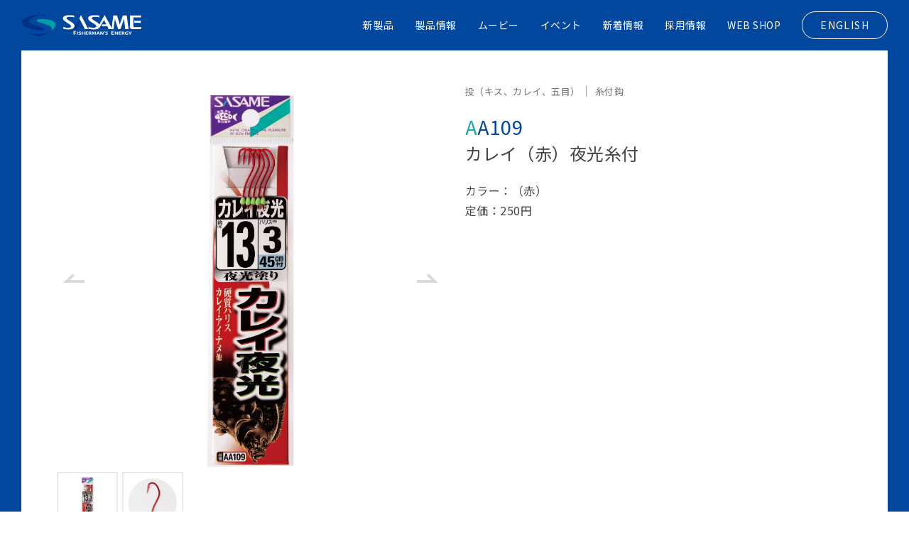

--- FILE ---
content_type: text/html; charset=UTF-8
request_url: https://www.sasame.co.jp/products/578/
body_size: 14298
content:
<!doctype html>
<html lang="ja">
<head>
    <!-- Global site tag (gtag.js) - Google Analytics -->
<script async src="https://www.googletagmanager.com/gtag/js?id=G-PQ55LMWYZS"></script>
<script>
  window.dataLayer = window.dataLayer || [];
  function gtag(){dataLayer.push(arguments);}
  gtag('js', new Date());

  gtag('config', 'G-PQ55LMWYZS');
  gtag('config', 'UA-1728376-1');
</script>

  <meta charset="UTF-8">
  <meta name="viewport" content="width=device-width, initial-scale=1">
  <title>カレイ（赤）夜光糸付  |  釣り｜海釣り仕掛｜渓流仕掛｜釣り針の（株）ささめ針</title>
  <meta name="description" content="海釣り仕掛け、投げ釣り仕掛け、釣り針、淡水仕掛けなど、釣具全般商品を製造。株式会社　ささめ針" />
  <meta name="keywords" content="釣,釣り,海,海釣り,投げ釣り,磯釣り,堤防釣り,仕掛,釣仕掛,キス仕掛,メバル仕掛,ささめ針" />
  <link rel="shortcut icon" href="https://www.sasame.co.jp/wp-content/themes/thema2021/img/asset/favicon.ico">

  <!-- js -->
  <script src="https://ajax.googleapis.com/ajax/libs/jquery/3.3.1/jquery.min.js"></script>
  <script src="https://www.sasame.co.jp/wp-content/themes/thema2021/js/swiper.min.js"></script>
  <script src="https://www.sasame.co.jp/wp-content/themes/thema2021/js/lity.min.js"></script>
  <!-- fonts -->
  <link href="https://fonts.googleapis.com/css2?family=Noto+Sans+JP:wght@300;400;500;700&display=swap" rel="stylesheet">
  <link href="https://fonts.googleapis.com/css2?family=Noto+Serif+JP&display=swap" rel="stylesheet">
  <!-- b4 -->
  <link rel="stylesheet" href="https://stackpath.bootstrapcdn.com/bootstrap/4.3.1/css/bootstrap.min.css" integrity="sha384-ggOyR0iXCbMQv3Xipma34MD+dH/1fQ784/j6cY/iJTQUOhcWr7x9JvoRxT2MZw1T" crossorigin="anonymous">
  <script src="https://stackpath.bootstrapcdn.com/bootstrap/4.3.1/js/bootstrap.min.js" integrity="sha384-JjSmVgyd0p3pXB1rRibZUAYoIIy6OrQ6VrjIEaFf/nJGzIxFDsf4x0xIM+B07jRM" crossorigin="anonymous"></script>

  <script type="text/javascript">
      $(function(){
        $('a[href^="#"]').click(function() {
            var speed = 800;
            var href= $(this).attr("href");
            var target = $(href == "#" || href == "" ? 'html' : href);
            var position = target.offset().top;
            $('body,html').animate({scrollTop:position}, speed, 'swing');
            return false;
        });
    });
  </script>
<meta name='robots' content='max-image-preview:large' />
<link rel='dns-prefetch' href='//challenges.cloudflare.com' />
<link rel="alternate" title="oEmbed (JSON)" type="application/json+oembed" href="https://www.sasame.co.jp/wp-json/oembed/1.0/embed?url=https%3A%2F%2Fwww.sasame.co.jp%2Fproducts%2F578%2F" />
<link rel="alternate" title="oEmbed (XML)" type="text/xml+oembed" href="https://www.sasame.co.jp/wp-json/oembed/1.0/embed?url=https%3A%2F%2Fwww.sasame.co.jp%2Fproducts%2F578%2F&#038;format=xml" />
<style id='wp-img-auto-sizes-contain-inline-css' type='text/css'>
img:is([sizes=auto i],[sizes^="auto," i]){contain-intrinsic-size:3000px 1500px}
/*# sourceURL=wp-img-auto-sizes-contain-inline-css */
</style>
<style id='wp-emoji-styles-inline-css' type='text/css'>

	img.wp-smiley, img.emoji {
		display: inline !important;
		border: none !important;
		box-shadow: none !important;
		height: 1em !important;
		width: 1em !important;
		margin: 0 0.07em !important;
		vertical-align: -0.1em !important;
		background: none !important;
		padding: 0 !important;
	}
/*# sourceURL=wp-emoji-styles-inline-css */
</style>
<style id='wp-block-library-inline-css' type='text/css'>
:root{--wp-block-synced-color:#7a00df;--wp-block-synced-color--rgb:122,0,223;--wp-bound-block-color:var(--wp-block-synced-color);--wp-editor-canvas-background:#ddd;--wp-admin-theme-color:#007cba;--wp-admin-theme-color--rgb:0,124,186;--wp-admin-theme-color-darker-10:#006ba1;--wp-admin-theme-color-darker-10--rgb:0,107,160.5;--wp-admin-theme-color-darker-20:#005a87;--wp-admin-theme-color-darker-20--rgb:0,90,135;--wp-admin-border-width-focus:2px}@media (min-resolution:192dpi){:root{--wp-admin-border-width-focus:1.5px}}.wp-element-button{cursor:pointer}:root .has-very-light-gray-background-color{background-color:#eee}:root .has-very-dark-gray-background-color{background-color:#313131}:root .has-very-light-gray-color{color:#eee}:root .has-very-dark-gray-color{color:#313131}:root .has-vivid-green-cyan-to-vivid-cyan-blue-gradient-background{background:linear-gradient(135deg,#00d084,#0693e3)}:root .has-purple-crush-gradient-background{background:linear-gradient(135deg,#34e2e4,#4721fb 50%,#ab1dfe)}:root .has-hazy-dawn-gradient-background{background:linear-gradient(135deg,#faaca8,#dad0ec)}:root .has-subdued-olive-gradient-background{background:linear-gradient(135deg,#fafae1,#67a671)}:root .has-atomic-cream-gradient-background{background:linear-gradient(135deg,#fdd79a,#004a59)}:root .has-nightshade-gradient-background{background:linear-gradient(135deg,#330968,#31cdcf)}:root .has-midnight-gradient-background{background:linear-gradient(135deg,#020381,#2874fc)}:root{--wp--preset--font-size--normal:16px;--wp--preset--font-size--huge:42px}.has-regular-font-size{font-size:1em}.has-larger-font-size{font-size:2.625em}.has-normal-font-size{font-size:var(--wp--preset--font-size--normal)}.has-huge-font-size{font-size:var(--wp--preset--font-size--huge)}.has-text-align-center{text-align:center}.has-text-align-left{text-align:left}.has-text-align-right{text-align:right}.has-fit-text{white-space:nowrap!important}#end-resizable-editor-section{display:none}.aligncenter{clear:both}.items-justified-left{justify-content:flex-start}.items-justified-center{justify-content:center}.items-justified-right{justify-content:flex-end}.items-justified-space-between{justify-content:space-between}.screen-reader-text{border:0;clip-path:inset(50%);height:1px;margin:-1px;overflow:hidden;padding:0;position:absolute;width:1px;word-wrap:normal!important}.screen-reader-text:focus{background-color:#ddd;clip-path:none;color:#444;display:block;font-size:1em;height:auto;left:5px;line-height:normal;padding:15px 23px 14px;text-decoration:none;top:5px;width:auto;z-index:100000}html :where(.has-border-color){border-style:solid}html :where([style*=border-top-color]){border-top-style:solid}html :where([style*=border-right-color]){border-right-style:solid}html :where([style*=border-bottom-color]){border-bottom-style:solid}html :where([style*=border-left-color]){border-left-style:solid}html :where([style*=border-width]){border-style:solid}html :where([style*=border-top-width]){border-top-style:solid}html :where([style*=border-right-width]){border-right-style:solid}html :where([style*=border-bottom-width]){border-bottom-style:solid}html :where([style*=border-left-width]){border-left-style:solid}html :where(img[class*=wp-image-]){height:auto;max-width:100%}:where(figure){margin:0 0 1em}html :where(.is-position-sticky){--wp-admin--admin-bar--position-offset:var(--wp-admin--admin-bar--height,0px)}@media screen and (max-width:600px){html :where(.is-position-sticky){--wp-admin--admin-bar--position-offset:0px}}

/*# sourceURL=wp-block-library-inline-css */
</style><style id='global-styles-inline-css' type='text/css'>
:root{--wp--preset--aspect-ratio--square: 1;--wp--preset--aspect-ratio--4-3: 4/3;--wp--preset--aspect-ratio--3-4: 3/4;--wp--preset--aspect-ratio--3-2: 3/2;--wp--preset--aspect-ratio--2-3: 2/3;--wp--preset--aspect-ratio--16-9: 16/9;--wp--preset--aspect-ratio--9-16: 9/16;--wp--preset--color--black: #000000;--wp--preset--color--cyan-bluish-gray: #abb8c3;--wp--preset--color--white: #ffffff;--wp--preset--color--pale-pink: #f78da7;--wp--preset--color--vivid-red: #cf2e2e;--wp--preset--color--luminous-vivid-orange: #ff6900;--wp--preset--color--luminous-vivid-amber: #fcb900;--wp--preset--color--light-green-cyan: #7bdcb5;--wp--preset--color--vivid-green-cyan: #00d084;--wp--preset--color--pale-cyan-blue: #8ed1fc;--wp--preset--color--vivid-cyan-blue: #0693e3;--wp--preset--color--vivid-purple: #9b51e0;--wp--preset--gradient--vivid-cyan-blue-to-vivid-purple: linear-gradient(135deg,rgb(6,147,227) 0%,rgb(155,81,224) 100%);--wp--preset--gradient--light-green-cyan-to-vivid-green-cyan: linear-gradient(135deg,rgb(122,220,180) 0%,rgb(0,208,130) 100%);--wp--preset--gradient--luminous-vivid-amber-to-luminous-vivid-orange: linear-gradient(135deg,rgb(252,185,0) 0%,rgb(255,105,0) 100%);--wp--preset--gradient--luminous-vivid-orange-to-vivid-red: linear-gradient(135deg,rgb(255,105,0) 0%,rgb(207,46,46) 100%);--wp--preset--gradient--very-light-gray-to-cyan-bluish-gray: linear-gradient(135deg,rgb(238,238,238) 0%,rgb(169,184,195) 100%);--wp--preset--gradient--cool-to-warm-spectrum: linear-gradient(135deg,rgb(74,234,220) 0%,rgb(151,120,209) 20%,rgb(207,42,186) 40%,rgb(238,44,130) 60%,rgb(251,105,98) 80%,rgb(254,248,76) 100%);--wp--preset--gradient--blush-light-purple: linear-gradient(135deg,rgb(255,206,236) 0%,rgb(152,150,240) 100%);--wp--preset--gradient--blush-bordeaux: linear-gradient(135deg,rgb(254,205,165) 0%,rgb(254,45,45) 50%,rgb(107,0,62) 100%);--wp--preset--gradient--luminous-dusk: linear-gradient(135deg,rgb(255,203,112) 0%,rgb(199,81,192) 50%,rgb(65,88,208) 100%);--wp--preset--gradient--pale-ocean: linear-gradient(135deg,rgb(255,245,203) 0%,rgb(182,227,212) 50%,rgb(51,167,181) 100%);--wp--preset--gradient--electric-grass: linear-gradient(135deg,rgb(202,248,128) 0%,rgb(113,206,126) 100%);--wp--preset--gradient--midnight: linear-gradient(135deg,rgb(2,3,129) 0%,rgb(40,116,252) 100%);--wp--preset--font-size--small: 13px;--wp--preset--font-size--medium: 20px;--wp--preset--font-size--large: 36px;--wp--preset--font-size--x-large: 42px;--wp--preset--spacing--20: 0.44rem;--wp--preset--spacing--30: 0.67rem;--wp--preset--spacing--40: 1rem;--wp--preset--spacing--50: 1.5rem;--wp--preset--spacing--60: 2.25rem;--wp--preset--spacing--70: 3.38rem;--wp--preset--spacing--80: 5.06rem;--wp--preset--shadow--natural: 6px 6px 9px rgba(0, 0, 0, 0.2);--wp--preset--shadow--deep: 12px 12px 50px rgba(0, 0, 0, 0.4);--wp--preset--shadow--sharp: 6px 6px 0px rgba(0, 0, 0, 0.2);--wp--preset--shadow--outlined: 6px 6px 0px -3px rgb(255, 255, 255), 6px 6px rgb(0, 0, 0);--wp--preset--shadow--crisp: 6px 6px 0px rgb(0, 0, 0);}:where(.is-layout-flex){gap: 0.5em;}:where(.is-layout-grid){gap: 0.5em;}body .is-layout-flex{display: flex;}.is-layout-flex{flex-wrap: wrap;align-items: center;}.is-layout-flex > :is(*, div){margin: 0;}body .is-layout-grid{display: grid;}.is-layout-grid > :is(*, div){margin: 0;}:where(.wp-block-columns.is-layout-flex){gap: 2em;}:where(.wp-block-columns.is-layout-grid){gap: 2em;}:where(.wp-block-post-template.is-layout-flex){gap: 1.25em;}:where(.wp-block-post-template.is-layout-grid){gap: 1.25em;}.has-black-color{color: var(--wp--preset--color--black) !important;}.has-cyan-bluish-gray-color{color: var(--wp--preset--color--cyan-bluish-gray) !important;}.has-white-color{color: var(--wp--preset--color--white) !important;}.has-pale-pink-color{color: var(--wp--preset--color--pale-pink) !important;}.has-vivid-red-color{color: var(--wp--preset--color--vivid-red) !important;}.has-luminous-vivid-orange-color{color: var(--wp--preset--color--luminous-vivid-orange) !important;}.has-luminous-vivid-amber-color{color: var(--wp--preset--color--luminous-vivid-amber) !important;}.has-light-green-cyan-color{color: var(--wp--preset--color--light-green-cyan) !important;}.has-vivid-green-cyan-color{color: var(--wp--preset--color--vivid-green-cyan) !important;}.has-pale-cyan-blue-color{color: var(--wp--preset--color--pale-cyan-blue) !important;}.has-vivid-cyan-blue-color{color: var(--wp--preset--color--vivid-cyan-blue) !important;}.has-vivid-purple-color{color: var(--wp--preset--color--vivid-purple) !important;}.has-black-background-color{background-color: var(--wp--preset--color--black) !important;}.has-cyan-bluish-gray-background-color{background-color: var(--wp--preset--color--cyan-bluish-gray) !important;}.has-white-background-color{background-color: var(--wp--preset--color--white) !important;}.has-pale-pink-background-color{background-color: var(--wp--preset--color--pale-pink) !important;}.has-vivid-red-background-color{background-color: var(--wp--preset--color--vivid-red) !important;}.has-luminous-vivid-orange-background-color{background-color: var(--wp--preset--color--luminous-vivid-orange) !important;}.has-luminous-vivid-amber-background-color{background-color: var(--wp--preset--color--luminous-vivid-amber) !important;}.has-light-green-cyan-background-color{background-color: var(--wp--preset--color--light-green-cyan) !important;}.has-vivid-green-cyan-background-color{background-color: var(--wp--preset--color--vivid-green-cyan) !important;}.has-pale-cyan-blue-background-color{background-color: var(--wp--preset--color--pale-cyan-blue) !important;}.has-vivid-cyan-blue-background-color{background-color: var(--wp--preset--color--vivid-cyan-blue) !important;}.has-vivid-purple-background-color{background-color: var(--wp--preset--color--vivid-purple) !important;}.has-black-border-color{border-color: var(--wp--preset--color--black) !important;}.has-cyan-bluish-gray-border-color{border-color: var(--wp--preset--color--cyan-bluish-gray) !important;}.has-white-border-color{border-color: var(--wp--preset--color--white) !important;}.has-pale-pink-border-color{border-color: var(--wp--preset--color--pale-pink) !important;}.has-vivid-red-border-color{border-color: var(--wp--preset--color--vivid-red) !important;}.has-luminous-vivid-orange-border-color{border-color: var(--wp--preset--color--luminous-vivid-orange) !important;}.has-luminous-vivid-amber-border-color{border-color: var(--wp--preset--color--luminous-vivid-amber) !important;}.has-light-green-cyan-border-color{border-color: var(--wp--preset--color--light-green-cyan) !important;}.has-vivid-green-cyan-border-color{border-color: var(--wp--preset--color--vivid-green-cyan) !important;}.has-pale-cyan-blue-border-color{border-color: var(--wp--preset--color--pale-cyan-blue) !important;}.has-vivid-cyan-blue-border-color{border-color: var(--wp--preset--color--vivid-cyan-blue) !important;}.has-vivid-purple-border-color{border-color: var(--wp--preset--color--vivid-purple) !important;}.has-vivid-cyan-blue-to-vivid-purple-gradient-background{background: var(--wp--preset--gradient--vivid-cyan-blue-to-vivid-purple) !important;}.has-light-green-cyan-to-vivid-green-cyan-gradient-background{background: var(--wp--preset--gradient--light-green-cyan-to-vivid-green-cyan) !important;}.has-luminous-vivid-amber-to-luminous-vivid-orange-gradient-background{background: var(--wp--preset--gradient--luminous-vivid-amber-to-luminous-vivid-orange) !important;}.has-luminous-vivid-orange-to-vivid-red-gradient-background{background: var(--wp--preset--gradient--luminous-vivid-orange-to-vivid-red) !important;}.has-very-light-gray-to-cyan-bluish-gray-gradient-background{background: var(--wp--preset--gradient--very-light-gray-to-cyan-bluish-gray) !important;}.has-cool-to-warm-spectrum-gradient-background{background: var(--wp--preset--gradient--cool-to-warm-spectrum) !important;}.has-blush-light-purple-gradient-background{background: var(--wp--preset--gradient--blush-light-purple) !important;}.has-blush-bordeaux-gradient-background{background: var(--wp--preset--gradient--blush-bordeaux) !important;}.has-luminous-dusk-gradient-background{background: var(--wp--preset--gradient--luminous-dusk) !important;}.has-pale-ocean-gradient-background{background: var(--wp--preset--gradient--pale-ocean) !important;}.has-electric-grass-gradient-background{background: var(--wp--preset--gradient--electric-grass) !important;}.has-midnight-gradient-background{background: var(--wp--preset--gradient--midnight) !important;}.has-small-font-size{font-size: var(--wp--preset--font-size--small) !important;}.has-medium-font-size{font-size: var(--wp--preset--font-size--medium) !important;}.has-large-font-size{font-size: var(--wp--preset--font-size--large) !important;}.has-x-large-font-size{font-size: var(--wp--preset--font-size--x-large) !important;}
/*# sourceURL=global-styles-inline-css */
</style>

<style id='classic-theme-styles-inline-css' type='text/css'>
/*! This file is auto-generated */
.wp-block-button__link{color:#fff;background-color:#32373c;border-radius:9999px;box-shadow:none;text-decoration:none;padding:calc(.667em + 2px) calc(1.333em + 2px);font-size:1.125em}.wp-block-file__button{background:#32373c;color:#fff;text-decoration:none}
/*# sourceURL=/wp-includes/css/classic-themes.min.css */
</style>
<link rel='stylesheet' id='contact-form-7-css' href='https://www.sasame.co.jp/wp-content/plugins/contact-form-7/includes/css/styles.css?ver=6.1.1' type='text/css' media='all' />
<link rel='stylesheet' id='lbwps-styles-photoswipe5-main-css' href='https://www.sasame.co.jp/wp-content/plugins/lightbox-photoswipe/assets/ps5/styles/main.css?ver=5.7.3' type='text/css' media='all' />
<link rel='stylesheet' id='swiper-css' href='https://www.sasame.co.jp/wp-content/themes/thema2021/css/vendor/swiper.min.css?ver=6.9' type='text/css' media='all' />
<link rel='stylesheet' id='lity-css' href='https://www.sasame.co.jp/wp-content/themes/thema2021/css/vendor/lity.min.css?ver=6.9' type='text/css' media='all' />
<link rel='stylesheet' id='style-css' href='https://www.sasame.co.jp/wp-content/themes/thema2021/css/style.min.css?20240905&#038;ver=6.9' type='text/css' media='all' />
<link rel='stylesheet' id='editor-style-css' href='https://www.sasame.co.jp/wp-content/themes/thema2021/css/editor-style.css?ver=6.9' type='text/css' media='all' />
<link rel="https://api.w.org/" href="https://www.sasame.co.jp/wp-json/" /><link rel="alternate" title="JSON" type="application/json" href="https://www.sasame.co.jp/wp-json/wp/v2/products/578" /><link rel="canonical" href="https://www.sasame.co.jp/products/578/" />
<link rel='shortlink' href='https://www.sasame.co.jp/?p=578' />
</head>


<body>
    
    <!-- ▼ header start -->
    <header class="header-wrapper" id="header-sasame">    <!-- <header class="header-wrapper" id="header-home"> -->
        <div class="header-inner">
            <h1 class="header-logo">
                <a href="https://www.sasame.co.jp">
                </a>
            </h1>

            <button type="button" class="header-navToggle js-btn">
                <span class="header-navToggle-line"></span>
            </button>

            <nav class="header-nav">
                <div class="header-navBody">
                    <ul class="header-menu">
                       <li>
                           <a href="https://www.sasame.co.jp/new_top/"><span>NEW ITEM</span>新製品</a>
                       </li>
                       <li>
                           <a href="https://www.sasame.co.jp/category/"><span>ITEM</span>製品情報</a>
                       </li>
                       <li>
                           <a href="https://www.sasame.co.jp/moviegenre/sasame/"><span>MOVIE</span>ムービー</a>
                       </li>
                       <li>
                           <a href="https://www.sasame.co.jp/eventtop/"><span>EVENT</span>イベント</a>
                       </li>
                       <li>
                           <a href="https://www.sasame.co.jp/news2026"><span>NEWS</span>新着情報</a>
                       </li>
                       <li>
                            <a href="https://www.sasame.co.jp/recruit/"><span>RECRUIT</span>採用情報</a>
                       </li>
                       <li>
                           <a href="//sasame-onlineshop.stores.jp" target="_blank"><span>WEB SHOP</span>WEB SHOP</a>
                       </li>
                       <li class="overseas-link">
                           <a id="btn-rounded" href="//www.sasame.net/" target="_blank">ENGLISH</a>
                       </li>
                    </ul>
                    <ul class="sponly-menu">
                        <li>
                            <a href="https://www.sasame.co.jp/contact/">お問い合わせ</a>
                        </li>
                        <li>
                            <a href="https://www.sasame.co.jp/corp/">会社情報</a>
                        </li>
                        <li>
                            <a href="//www.sasame.net/" target="_blank">ENGLISH</a>
                        </li>
                    </ul>
                </div>
            </nav>
        </div>
    </header>
    <!-- ▲ header end -->
  


<!-- ▼ main start -->
<main>
    <div id="body-container" class="post-578 page-productDetail ">
        <div class="innerWrap">
            <div class="page-body">
                <div class="row">
                    <div class="col-md-6">
                                                <div id="productDetail-images">
                            <!-- [ main img] -->
                            <div class="swiper-container products-images">
                                <div class="swiper-wrapper">
                                                                            <div class="swiper-slide products-images__mainWrap">
                                            <img src="https://www.sasame.co.jp/wp-content/uploads/2015/03/AA109-485x1826-1.jpg" alt="カレイ（赤）夜光糸付">
                                        </div>
                                                                            <div class="swiper-slide products-images__mainWrap">
                                            <img src="https://www.sasame.co.jp/wp-content/uploads/2015/03/aa109-hari.jpg" alt="カレイ（赤）夜光糸付">
                                        </div>
                                                                    </div>
                                <div class="swiper-pagination"></div>
                                <div class="swiper-button-prev"></div>
                                <div class="swiper-button-next"></div>
                            </div>
                            <!-- [ thumbnail ] -->
                            <ul class="products-images__thumbList">
                                                                    <li class="products-images__thumbBox">
                                        <a class="products-images__thumbItem" href="javascript:void(0);" onclick="slideThumb(1)">
                                            <div>
                                                <img src="https://www.sasame.co.jp/wp-content/uploads/2015/03/AA109-485x1826-1-80x300.jpg" alt="カレイ（赤）夜光糸付">
                                            </div>
                                        </a>
                                    </li>
                                                                    <li class="products-images__thumbBox">
                                        <a class="products-images__thumbItem" href="javascript:void(0);" onclick="slideThumb(2)">
                                            <div>
                                                <img src="https://www.sasame.co.jp/wp-content/uploads/2015/03/aa109-hari-300x300.jpg" alt="カレイ（赤）夜光糸付">
                                            </div>
                                        </a>
                                    </li>
                                                            </ul>
                        </div>
                                                <script type="text/javascript">
                            var swiperMain = new Swiper('#productDetail-images .swiper-container', {
                              speed: 600,
                              loop: true,
                              navigation: {
                                nextEl: '.swiper-button-next',
                                prevEl: '.swiper-button-prev',
                              },
                              pagination: {
                                  el: '.swiper-pagination',
                                  type: 'fraction',
                                  clickable: true,
                              },
                            });
                            function slideThumb(index) {
                                swiperMain.slideTo(index);
                            }
                        </script>

                    </div>

                    <div class="col-md-6">
                        <div class="productDetail-main">
                            <div class="productDetail-main__cat"><span>投（キス、カレイ、五目）</span><span>糸付鈎</span></div>                            <p class="productDetail-main__code"><span>AA109</span></p>                            <h2 class="productDetail-main__name">カレイ（赤）夜光糸付</h2>
                                                        <div class="productDetail-main__sub"><p>カラー：（赤）<br />
定価：250円</p></div>

                                                    </div>
                    </div>

                    <div class="col-12">
                                                <div class="productDetail-section">
                            <h3>スペック</h3>
                            <div class="scroll-spec">
                                <table class="product_table" border="1px" >
<tbody>
<tr class="white" align="center" >
<td colspan="2">COLOR</td>
</tr>
<tr align="center">
<td colspan="2">赤</td>
</tr>
<tr align="center">
<td class="white" colspan="2" >品番</td>
</tr>
<tr align="center">
<td colspan="2">AA109</td>
</tr>
<tr class="white" align="center" >
<td colspan="2">定価</td>
</tr>
<tr align="center">
<td colspan="2">250円</td>
</tr>
<tr class="white" align="center" >
<td>号数</td>
<td >ハリス</td>
</tr>
<tr align="center">
<td>11</td>
<td>3</td>
</tr>
<tr align="center">
<td>12</td>
<td>3</td>
</tr>
<tr align="center">
<td>13</td>
<td>3</td>
</tr>
<tr align="center">
<td>14</td>
<td>4</td>
</tr>
</tbody>
</table>                            </div>
                        </div>
                    
                    
                                                
                          <div style="max-width:600px; margin:0 auto; margin-top: 30px;">
                                                      </div>

                        <div class="productDetail-section related-section">
                            <h3>関連動画</h3>
                            <ul class="row">
                                                                <li class="movie-card col-md-4">
                                    <div class="js-modal-btn" data-modal-link="modalMov01">
                                        <div class="movie-card__tmb">
                                            <img src="http://img.youtube.com/vi/ZkTJ1gY7cCA/mqdefault.jpg" alt="海釣り公園で４つの釣り方　エサで確実に魚を釣ろう！（四季の釣り/2025年6月6日放送）"/>
                                        </div>
                                        <div class="movie-card__hd">
                                            <p class="date">2025/08/01</p>
                                            <p class="ttl">海釣り公園で４つの釣り方　エサで確実に魚を釣ろう！（四季の釣り/2025年6月6日放送）</p>
                                        </div>
                                    </div>
                                    <div class="js-modal-wrap modalMov01">
                                        <div class="js-modal-wrap__bg"></div>
                                        <div class="js-modal-wrap__cont">
                                            <div class="movie-card-home__yt">
                                                <iframe src="https://www.youtube.com/embed/ZkTJ1gY7cCA" title="YouTube video player" frameborder="0" allow="accelerometer; autoplay; clipboard-write; encrypted-media; gyroscope; picture-in-picture" allowfullscreen></iframe>
                                            </div>
                                            <div class="movie-card-home__body">
                                                <p>福井県おおい町の『あかぐり海釣公園』で、虫エサやオキアミを使って色んな魚を狙う。フィッシングアドバイザーは、ささめ針の西村まさのり。<br />
まずは砂地ポイントでチョイ投げ釣り。サシエサはイシゴカイ。軽くキャストしてオモリが底に着いたら、底をズルズル引いて来るだけ。竿先に小さなアタリが出て、軽く合わせるとキスやアナハゼなどが釣れる。チョイ投げ釣りに有効な２種類の仕掛けを使い分けて20㎝前後のキスを次々とゲットする。<br />
続いては中層の魚と底の魚が同時に狙える仕掛け。サシエサはイシゴカイとオキアミ。オモリを底まで落として足元の魚を狙う。仕掛けを上げ下げして誘っていると竿先にアタリ。直ぐに合わせると20㎝ほどのグレ。他にもベラなどをゲット。<br />
最後はウキ釣り。サシエサはオキアミ。ウキがポコポコと沈みタイミングを見計らってアワセる。気持ちの良い強烈な引きを味わいながら、グレを仕留めていく。<br />
番組では必要なタックルや釣り方のポイントなども詳しく解説する。</p>                                            </div>
                                            <p class="js-modal-wrap__close"></p>
                                        </div>
                                    </div>
                                </li>
                                                                <li class="movie-card col-md-4">
                                    <div class="js-modal-btn" data-modal-link="modalMov02">
                                        <div class="movie-card__tmb">
                                            <img src="http://img.youtube.com/vi/fRZepMk9zSY/mqdefault.jpg" alt="磯からウキ釣りでアオリイカ　春はキロオーバーの良型狙い! 四季の釣り/2020年3月13日放送分"/>
                                        </div>
                                        <div class="movie-card__hd">
                                            <p class="date">2020/06/03</p>
                                            <p class="ttl">磯からウキ釣りでアオリイカ　春はキロオーバーの良型狙い! 四季の釣り/2020年3月13日放送分</p>
                                        </div>
                                    </div>
                                    <div class="js-modal-wrap modalMov02">
                                        <div class="js-modal-wrap__bg"></div>
                                        <div class="js-modal-wrap__cont">
                                            <div class="movie-card-home__yt">
                                                <iframe src="https://www.youtube.com/embed/fRZepMk9zSY" title="YouTube video player" frameborder="0" allow="accelerometer; autoplay; clipboard-write; encrypted-media; gyroscope; picture-in-picture" allowfullscreen></iframe>
                                            </div>
                                            <div class="movie-card-home__body">
                                                <p>和歌山県・串本大島の須江崎の磯からアオリイカを狙う。<br />
フィッシングアドバイザーは、ささめ針フィールドスタッフの角田裕介。<br />
春は1キロはもちろん、2キロ・3キロの巨大アオリイカが狙える季節。<br />
釣り方は、専用の仕掛けに生きたアジをつけて、アオリイカを掛けるウキ釣り。<br />
この日のゴールデンタイムは、潮が動き出し、魚の活性が上がる夕方あたり。<br />
電気ウキに変化が出た。慎重に糸フケを取って、一気に合わせると竿が大きく曲がった!<br />
アオリイカ独特の引きを味わいながら、ゆっくりと寄せるとキロアップのアオリイカが姿を見せた。番組では必要なタックルや釣り方のポイントなども詳しく解説する。</p>                                            </div>
                                            <p class="js-modal-wrap__close"></p>
                                        </div>
                                    </div>
                                </li>
                                                                <li class="movie-card col-md-4">
                                    <div class="js-modal-btn" data-modal-link="modalMov03">
                                        <div class="movie-card__tmb">
                                            <img src="http://img.youtube.com/vi/zKRlj_t16cw/mqdefault.jpg" alt="グレのタナをさグレ！フカセ釣りでグレを狙う！"/>
                                        </div>
                                        <div class="movie-card__hd">
                                            <p class="date">2016/01/15</p>
                                            <p class="ttl">グレのタナをさグレ！フカセ釣りでグレを狙う！</p>
                                        </div>
                                    </div>
                                    <div class="js-modal-wrap modalMov03">
                                        <div class="js-modal-wrap__bg"></div>
                                        <div class="js-modal-wrap__cont">
                                            <div class="movie-card-home__yt">
                                                <iframe src="https://www.youtube.com/embed/zKRlj_t16cw" title="YouTube video player" frameborder="0" allow="accelerometer; autoplay; clipboard-write; encrypted-media; gyroscope; picture-in-picture" allowfullscreen></iframe>
                                            </div>
                                            <div class="movie-card-home__body">
                                                <p>三重県錦の磯でささめ針フィールドインストラクターの嶋田隆三さんらとグレを狙います。</p>                                            </div>
                                            <p class="js-modal-wrap__close"></p>
                                        </div>
                                    </div>
                                </li>
                                                            </ul>
                        </div>
                        
                                                <div class="productDetail-section related-section">
                            <h3>関連製品</h3>
                            <ul class="item-card-wrap">
                                                            <li class="item-card">
                                    <a href="https://www.sasame.co.jp/products/2415/">
                                        <div class="item-card__tmb">
                                                                                            <img width="89" height="300" src="https://www.sasame.co.jp/wp-content/uploads/2015/03/C-013-89x300.jpg" class="attachment-medium size-medium wp-post-image" alt="" decoding="async" srcset="https://www.sasame.co.jp/wp-content/uploads/2015/03/C-013-89x300.jpg 89w, https://www.sasame.co.jp/wp-content/uploads/2015/03/C-013.jpg 226w" sizes="(max-width: 89px) 100vw, 89px" />                                                                                    </div>
                                        <p class="item-card__hd">ワカサギ 細地袖（茶）糸付</p>
                                        <p class="item-card__cat"><span>糸付鈎</span></p>                                    </a>
                                </li>
                                                            <li class="item-card">
                                    <a href="https://www.sasame.co.jp/products/637/">
                                        <div class="item-card__tmb">
                                                                                            <img width="82" height="300" src="https://www.sasame.co.jp/wp-content/uploads/2015/03/GA008-485x1764-1-82x300.jpg" class="attachment-medium size-medium wp-post-image" alt="" decoding="async" />                                                                                    </div>
                                        <p class="item-card__hd">追い喰いメバル（黒）糸付</p>
                                        <p class="item-card__cat"><span>糸付鈎</span></p>                                    </a>
                                </li>
                                                            <li class="item-card">
                                    <a href="https://www.sasame.co.jp/products/682/">
                                        <div class="item-card__tmb">
                                                                                            <img width="82" height="300" src="https://www.sasame.co.jp/wp-content/uploads/2015/03/AA701-82x300.jpg" class="attachment-medium size-medium wp-post-image" alt="" decoding="async" srcset="https://www.sasame.co.jp/wp-content/uploads/2015/03/AA701-82x300.jpg 82w, https://www.sasame.co.jp/wp-content/uploads/2015/03/AA701-280x1024.jpg 280w, https://www.sasame.co.jp/wp-content/uploads/2015/03/AA701-420x1536.jpg 420w, https://www.sasame.co.jp/wp-content/uploads/2015/03/AA701.jpg 485w" sizes="(max-width: 82px) 100vw, 82px" />                                                                                    </div>
                                        <p class="item-card__hd">渓流（青）糸付</p>
                                        <p class="item-card__cat"><span>糸付鈎</span></p>                                    </a>
                                </li>
                                                            <li class="item-card">
                                    <a href="https://www.sasame.co.jp/products/19494/">
                                        <div class="item-card__tmb">
                                                                                            <img width="300" height="300" src="https://www.sasame.co.jp/wp-content/uploads/2025/03/AA905-300x300.jpg" class="attachment-medium size-medium wp-post-image" alt="" decoding="async" loading="lazy" srcset="https://www.sasame.co.jp/wp-content/uploads/2025/03/AA905-300x300.jpg 300w, https://www.sasame.co.jp/wp-content/uploads/2025/03/AA905-150x150.jpg 150w, https://www.sasame.co.jp/wp-content/uploads/2025/03/AA905.jpg 700w" sizes="auto, (max-width: 300px) 100vw, 300px" />                                                                                    </div>
                                        <p class="item-card__hd">手長エビ鈎(赤)糸付</p>
                                        <div class="item-card__excerpt"><p>エビにアピールする赤鈎仕様<br />
やや細めのハリスがエビへの違和感を抑え喰い込み抜群<br />
軸長キツネ鈎フォルムでエサ付け時にも持ちやすい</p></div><p class="item-card__cat"><span>糸付鈎</span></p>                                    </a>
                                </li>
                                                        </ul>
                        </div>
                                            </div>

                </div>

            </div>
        </div>
    </div>
</main>
<!-- ▲ main end -->

<!-- ▼ footer start -->

        <div id="pnkz-wrap">
        <div class="innerWrap">
            <div class="breadcrumbs" typeof="BreadcrumbList">
                <!-- Breadcrumb NavXT 7.4.1 -->
<span property="itemListElement" typeof="ListItem"><a property="item" typeof="WebPage" title="Go to 釣り｜海釣り仕掛｜渓流仕掛｜釣り針の（株）ささめ針." href="https://www.sasame.co.jp" class="home" ><span property="name">HOME</span></a><meta property="position" content="1"></span> <span property="itemListElement" typeof="ListItem"><a property="item" typeof="WebPage" title="Go to 製品情報." href="https://www.sasame.co.jp/category/" class="products-root post post-products" ><span property="name">製品情報</span></a><meta property="position" content="2"></span> <span property="itemListElement" typeof="ListItem"><a property="item" typeof="WebPage" title="Go to the 糸付鈎 製品ジャンル archives." href="https://www.sasame.co.jp/genre/b0/" class="taxonomy genre" ><span property="name">糸付鈎</span></a><meta property="position" content="3"></span> <span property="itemListElement" typeof="ListItem"><a property="item" typeof="WebPage" title="Go to the 投（キス、カレイ、五目） 製品ジャンル archives." href="https://www.sasame.co.jp/genre/b1/" class="taxonomy genre" ><span property="name">投（キス、カレイ、五目）</span></a><meta property="position" content="4"></span> <span property="itemListElement" typeof="ListItem"><span property="name" class="post post-products current-item">カレイ（赤）夜光糸付</span><meta property="url" content="https://www.sasame.co.jp/products/578/"><meta property="position" content="5"></span>            </div>
        </div>
    </div>
    
<footer class="footer-wrapper">
    <div class="innerWrap">
        <div class="row">
            <div class="col-lg-5 footer-about">
                <div class="footer-about__logowrap flex">
                    <p class="footer-about__logo"><img src="https://www.sasame.co.jp/wp-content/themes/thema2021/img/asset/logo-bk.svg" alt="SASAME"></p>
                    <div class="footer-about__sns">
                        <a href="//www.facebook.com/%E3%81%95%E3%81%95%E3%82%81%E9%87%9D-1413352982313077/" target="_blank"><img src="https://www.sasame.co.jp/wp-content/themes/thema2021/img/asset/icon-fb.svg" alt="Facebook"></a>
                        <a href="//www.youtube.com/channel/UCIIvgSwHsbyBROPEy2aQKZA" target="_blank"><img src="https://www.sasame.co.jp/wp-content/themes/thema2021/img/asset/icon-yt.svg" alt="Youtube"></a>
                        <a href="//www.instagram.com/sasame_insta/" target="_blank"><img src="https://www.sasame.co.jp/wp-content/themes/thema2021/img/asset/icon-ig.png" alt="Instagram"></a>
                    </div>
                </div>
                <div class="footer-about__logowrap flex">
                    <p class="footer-about__logo"><img src="https://www.sasame.co.jp/wp-content/themes/thema2021/img/asset/logo-yaiba2.svg" alt="YAIBA-X"></p>
                    <div class="footer-about__sns">
                        <a href="//www.facebook.com/yaibax/" target="_blank"><img src="https://www.sasame.co.jp/wp-content/themes/thema2021/img/asset/icon-fb.svg" alt="Facebook"></a>
                        <a href="//www.youtube.com/channel/UC0IL8KDviyEr2Q8HeyX-iPg" target="_blank"><img src="https://www.sasame.co.jp/wp-content/themes/thema2021/img/asset/icon-yt.svg" alt="Youtube"></a>
                        <a href="//www.instagram.com/yaibax_official/" target="_blank"><img src="https://www.sasame.co.jp/wp-content/themes/thema2021/img/asset/icon-ig.png" alt="Instagram"></a>
                    </div>
                </div>

                <!-- Begin mynavi Navi Link -->
<!-- <div class="mb07 sidebanner_100per" style="text-align: center;">
<a href="https://tenshoku.mynavi.jp/company/300301/?ty=ot" target="_blank"><img src="https://tenshoku.mynavi.jp/ext/img/mynavi_tenshoku_bnr.png" width="100%" style="max-width: 285px;" height="auto" border="0" alt="マイナビ転職に掲載中の求人情報はこちら"></a>
</div> -->
<!-- End mynavi Navi Link -->


                <div class="footer-about__caution">
                    <a href="https://www.sasame.co.jp/wp-content/themes/thema2021/pdf/20201124.pdf" target="_blank">ロケットカゴ使用商品についての<br>ご注意</a>
                    <a href="https://www.sasame.co.jp/note02/">エアシンカー・スカイシンカー<br>保管上のご注意</a>
                </div>
                <div class="footer-about__linkbn">
                    <a href="http://yaiba-x.com/" target="_blank">
                        <img src="https://www.sasame.co.jp/wp-content/themes/thema2021/img/home/f-banner-yaiba.jpg" alt="ヤイバイベントページはこちら">
                    </a>
                </div>
                <div class="footer-about__linkbn">
                    <a href="https://www.sasame.co.jp/sdgs">
                        <img src="https://www.sasame.co.jp/wp-content/themes/thema2021/img/sdgs.jpg" alt="Sdgs">
                    </a>
                </div>

                <div class="footer-about__linkbn">
                      <a href="https://www.loveblue.jp/" target="_blank">
                          <img src="https://www.sasame.co.jp/wp-content/themes/thema2021/img/home/loveblue.png" alt="LOVE BLUEはこちら">
                      </a>
               </div>
               
                <!-- <div class="footer-about__linkbn">
                  <a href="https://www.tsurifest.com/" target="_blank">
                      <img src="https://www.sasame.co.jp/wp-content/themes/thema2021/img/home/tsurifest2025.jpg" alt="釣りフェスティバルはこちら">
                  </a>
               </div> 
                 <div class="footer-about__linkbn">
                        <a href="https://www.fishing.or.jp/" target="_blank">
                            <img src="https://www.sasame.co.jp/wp-content/themes/thema2021/img/home/fs25.jpg" alt="フィッシングショーはこちら">
                        </a>
                </div>   -->
                <!-- <div class="footer-about__linkbn">
                      <a href="https://www.nishituri.jp/" target="_blank">
                          <img src="https://www.sasame.co.jp/wp-content/themes/thema2021/img/home/nt2025.jpg" alt="西日本釣り博はこちら">
                      </a>
                </div> -->
                <!-- <div class="footer-about__linkbn">
                      <a href="https://www.gakujo.ne.jp/campus/events/evt_dtl?p1=evt585&area=osaka" target="_blank">
                          <img src="https://www.sasame.co.jp/wp-content/themes/thema2021/img/home/resyukatsu.jpg" alt="Re就活キャンパスはこちら">
                      </a>
                </div> -->


               </div>
            <div class="col-lg-7 footer-menu">
                <div class="footer-menu__sitemap row">

                    <div class="col-md-4 footer-nav">
                        <p class="footer-nav__hd js-menuAc-toggle">ITEM CATEGORY</p>
                        <ul class="footer-nav__child">
                            <li class="footer-nav__child__itemSp">
                                <a href="https://www.sasame.co.jp/category/">製品情報 トップ</a>
                            </li>
                            <li><a href="https://www.sasame.co.jp/genre/a0">バラ針</a></li><li><a href="https://www.sasame.co.jp/genre/b0">糸付鈎</a></li><li><a href="https://www.sasame.co.jp/genre/c0">投仕掛</a></li><li><a href="https://www.sasame.co.jp/genre/d0">堤防仕掛</a></li><li><a href="https://www.sasame.co.jp/genre/l0">海上釣堀</a></li><li><a href="https://www.sasame.co.jp/genre/e0">船仕掛</a></li><li><a href="https://www.sasame.co.jp/genre/f0">淡水仕掛</a></li><li><a href="https://www.sasame.co.jp/genre/g0">パーツ</a></li><li><a href="https://www.sasame.co.jp/genre/h0">スイベル</a></li><li><a href="https://www.sasame.co.jp/genre/j0">グッズ</a></li><li><a href="https://www.sasame.co.jp/genre/k0">ヤイバグッズ</a></li>                        </ul>
                    </div>

                    <div class="col-md-4 footer-nav">
                        <a class="footer-nav__hd" href="https://www.sasame.co.jp/new_top/">NEW ITEM</a>
                        <a class="footer-nav__hd" href="https://www.sasame.co.jp/moviegenre/sasame">MOVIE</a>
                        <a class="footer-nav__hd" href="//sasame-onlineshop.stores.jp" target="_blank">WEB SHOP</a>
                    </div>

                    <div class="col-md-4 footer-nav">
                        <p class="footer-nav__hd">ATHLETE CUP</p>
                        <ul class="footer-nav__child" style="display:block;">
                            <li><a href="https://www.sasame.co.jp/athlete_cup/">大会要項</a></li>
                            <li><a href="https://www.sasame.co.jp/athlete_cup_result/">大会結果</a></li>
                            <li><a href="https://www.sasame.co.jp/climax/">クライマックスステージ出場権獲得者</a></li>
                        </ul>

                        <p class="footer-nav__hd">CONTENTS</p>
                        <ul class="footer-nav__child" style="display:block;">
                            <li><a href="https://www.sasame.co.jp/sdgs/">SDGsへの取り組み</a></li>
                            <li><a href="https://www.sasame.co.jp/line_knot/">釣り糸の結び方</a></li>
                            <li><a href="https://sasame-onlineshop.stores.jp/items/63be1a486a2a0a17265fbd24" target="_blank">カタログ請求</a></li>
                            <li><a href="https://www.sasame.co.jp/corp/">会社情報</a></li>
                            <li><a href="https://www.sasame.co.jp/recruit/">採用情報</a></li>
                            <li><a href="https://www.sasame.co.jp/contact/">お問い合わせ</a></li>
                            <li><a href="https://www.sasame.co.jp/privacy-policy/">プライバシーポリシー</a></li>
                        </ul>
                    </div>

                </div>
                <ul class="footer-menu__linkBn">
                    <li>
                        <a href="//fishing.ne.jp/" target="_blank">
                            <img src="https://www.sasame.co.jp/wp-content/themes/thema2021/img/home/f-link-kanpari.jpg" alt="釣り・魚つり | 釣果情報サイト カンパリ">
                        </a>
                    </li>
                    <li>
                        <a href="//web.tsuribito.co.jp/officialblog/2021manner-up-campaign" target="_blank">
                            <img src="https://www.sasame.co.jp/wp-content/themes/thema2021/img/home/f-link-manners.jpg" alt="つり人オンライン">
                        </a>
                    </li>
                    <li>
                        <a href="http://www.jaftma.or.jp/" target="_blank">
                            <img src="https://www.sasame.co.jp/wp-content/themes/thema2021/img/home/f-link-jaftma.jpg" alt="一般社団法人　日本釣用品工業会">
                        </a>
                    </li>
                    <li>
                        <a href="http://www.jaftma.or.jp/ecomark/index.html" target="_blank">
                            <img src="https://www.sasame.co.jp/wp-content/themes/thema2021/img/home/f-link-jaftma2.jpg" alt="一般社団法人　日本釣用品工業会">
                        </a>
                    </li>
                    <!-- <li>
                        <a href="https://www.tsurifest.com/" target="_blank">
                            <img src="https://www.sasame.co.jp/wp-content/themes/thema2021/img/home/fishing-fes.jpg" alt="釣りフェスティバル2022">
                        </a>
                    </li>-->

                </ul>
            </div>
        </div>
        <small>
            <p>Copyright 2021 SASAME HOOKS,LTD. all rights reserved.</p>
        </small>
    </div>


</footer>

<!-- ▲ footer end -->
<script type="speculationrules">
{"prefetch":[{"source":"document","where":{"and":[{"href_matches":"/*"},{"not":{"href_matches":["/wp-*.php","/wp-admin/*","/wp-content/uploads/*","/wp-content/*","/wp-content/plugins/*","/wp-content/themes/thema2021/*","/*\\?(.+)"]}},{"not":{"selector_matches":"a[rel~=\"nofollow\"]"}},{"not":{"selector_matches":".no-prefetch, .no-prefetch a"}}]},"eagerness":"conservative"}]}
</script>
<script type="text/javascript" src="https://www.sasame.co.jp/wp-includes/js/dist/hooks.min.js?ver=dd5603f07f9220ed27f1" id="wp-hooks-js"></script>
<script type="text/javascript" src="https://www.sasame.co.jp/wp-includes/js/dist/i18n.min.js?ver=c26c3dc7bed366793375" id="wp-i18n-js"></script>
<script type="text/javascript" id="wp-i18n-js-after">
/* <![CDATA[ */
wp.i18n.setLocaleData( { 'text direction\u0004ltr': [ 'ltr' ] } );
//# sourceURL=wp-i18n-js-after
/* ]]> */
</script>
<script type="text/javascript" src="https://www.sasame.co.jp/wp-content/plugins/contact-form-7/includes/swv/js/index.js?ver=6.1.1" id="swv-js"></script>
<script type="text/javascript" id="contact-form-7-js-translations">
/* <![CDATA[ */
( function( domain, translations ) {
	var localeData = translations.locale_data[ domain ] || translations.locale_data.messages;
	localeData[""].domain = domain;
	wp.i18n.setLocaleData( localeData, domain );
} )( "contact-form-7", {"translation-revision-date":"2025-08-05 08:50:03+0000","generator":"GlotPress\/4.0.1","domain":"messages","locale_data":{"messages":{"":{"domain":"messages","plural-forms":"nplurals=1; plural=0;","lang":"ja_JP"},"This contact form is placed in the wrong place.":["\u3053\u306e\u30b3\u30f3\u30bf\u30af\u30c8\u30d5\u30a9\u30fc\u30e0\u306f\u9593\u9055\u3063\u305f\u4f4d\u7f6e\u306b\u7f6e\u304b\u308c\u3066\u3044\u307e\u3059\u3002"],"Error:":["\u30a8\u30e9\u30fc:"]}},"comment":{"reference":"includes\/js\/index.js"}} );
//# sourceURL=contact-form-7-js-translations
/* ]]> */
</script>
<script type="text/javascript" id="contact-form-7-js-before">
/* <![CDATA[ */
var wpcf7 = {
    "api": {
        "root": "https:\/\/www.sasame.co.jp\/wp-json\/",
        "namespace": "contact-form-7\/v1"
    }
};
//# sourceURL=contact-form-7-js-before
/* ]]> */
</script>
<script type="text/javascript" src="https://www.sasame.co.jp/wp-content/plugins/contact-form-7/includes/js/index.js?ver=6.1.1" id="contact-form-7-js"></script>
<script type="text/javascript" id="lbwps-photoswipe5-js-extra">
/* <![CDATA[ */
var lbwpsOptions = {"label_facebook":"Share on Facebook","label_twitter":"Tweet","label_pinterest":"Pin it","label_download":"Download image","label_copyurl":"Copy image URL","label_ui_close":"Close [Esc]","label_ui_zoom":"Zoom","label_ui_prev":"Previous [\u2190]","label_ui_next":"Next [\u2192]","label_ui_error":"The image cannot be loaded","label_ui_fullscreen":"Toggle fullscreen [F]","share_facebook":"1","share_twitter":"1","share_pinterest":"1","share_download":"1","share_direct":"0","share_copyurl":"0","close_on_drag":"1","history":"1","show_counter":"1","show_fullscreen":"1","show_zoom":"1","show_caption":"1","loop":"1","pinchtoclose":"1","taptotoggle":"1","close_on_click":"1","fulldesktop":"0","use_alt":"0","usecaption":"1","desktop_slider":"1","share_custom_label":"","share_custom_link":"","wheelmode":"close","spacing":"12","idletime":"4000","hide_scrollbars":"1","caption_type":"overlay","bg_opacity":"100","padding_left":"0","padding_top":"0","padding_right":"0","padding_bottom":"0"};
//# sourceURL=lbwps-photoswipe5-js-extra
/* ]]> */
</script>
<script type="module" src="https://www.sasame.co.jp/wp-content/plugins/lightbox-photoswipe/assets/ps5/frontend.min.js?ver=5.7.3"></script><script type="text/javascript" src="https://challenges.cloudflare.com/turnstile/v0/api.js" id="cloudflare-turnstile-js" data-wp-strategy="async"></script>
<script type="text/javascript" id="cloudflare-turnstile-js-after">
/* <![CDATA[ */
document.addEventListener( 'wpcf7submit', e => turnstile.reset() );
//# sourceURL=cloudflare-turnstile-js-after
/* ]]> */
</script>
<script type="text/javascript" src="https://www.sasame.co.jp/wp-content/themes/thema2021/js/custom.js?ver=0.1.0" id="custom-js"></script>
<script id="wp-emoji-settings" type="application/json">
{"baseUrl":"https://s.w.org/images/core/emoji/17.0.2/72x72/","ext":".png","svgUrl":"https://s.w.org/images/core/emoji/17.0.2/svg/","svgExt":".svg","source":{"concatemoji":"https://www.sasame.co.jp/wp-includes/js/wp-emoji-release.min.js?ver=6.9"}}
</script>
<script type="module">
/* <![CDATA[ */
/*! This file is auto-generated */
const a=JSON.parse(document.getElementById("wp-emoji-settings").textContent),o=(window._wpemojiSettings=a,"wpEmojiSettingsSupports"),s=["flag","emoji"];function i(e){try{var t={supportTests:e,timestamp:(new Date).valueOf()};sessionStorage.setItem(o,JSON.stringify(t))}catch(e){}}function c(e,t,n){e.clearRect(0,0,e.canvas.width,e.canvas.height),e.fillText(t,0,0);t=new Uint32Array(e.getImageData(0,0,e.canvas.width,e.canvas.height).data);e.clearRect(0,0,e.canvas.width,e.canvas.height),e.fillText(n,0,0);const a=new Uint32Array(e.getImageData(0,0,e.canvas.width,e.canvas.height).data);return t.every((e,t)=>e===a[t])}function p(e,t){e.clearRect(0,0,e.canvas.width,e.canvas.height),e.fillText(t,0,0);var n=e.getImageData(16,16,1,1);for(let e=0;e<n.data.length;e++)if(0!==n.data[e])return!1;return!0}function u(e,t,n,a){switch(t){case"flag":return n(e,"\ud83c\udff3\ufe0f\u200d\u26a7\ufe0f","\ud83c\udff3\ufe0f\u200b\u26a7\ufe0f")?!1:!n(e,"\ud83c\udde8\ud83c\uddf6","\ud83c\udde8\u200b\ud83c\uddf6")&&!n(e,"\ud83c\udff4\udb40\udc67\udb40\udc62\udb40\udc65\udb40\udc6e\udb40\udc67\udb40\udc7f","\ud83c\udff4\u200b\udb40\udc67\u200b\udb40\udc62\u200b\udb40\udc65\u200b\udb40\udc6e\u200b\udb40\udc67\u200b\udb40\udc7f");case"emoji":return!a(e,"\ud83e\u1fac8")}return!1}function f(e,t,n,a){let r;const o=(r="undefined"!=typeof WorkerGlobalScope&&self instanceof WorkerGlobalScope?new OffscreenCanvas(300,150):document.createElement("canvas")).getContext("2d",{willReadFrequently:!0}),s=(o.textBaseline="top",o.font="600 32px Arial",{});return e.forEach(e=>{s[e]=t(o,e,n,a)}),s}function r(e){var t=document.createElement("script");t.src=e,t.defer=!0,document.head.appendChild(t)}a.supports={everything:!0,everythingExceptFlag:!0},new Promise(t=>{let n=function(){try{var e=JSON.parse(sessionStorage.getItem(o));if("object"==typeof e&&"number"==typeof e.timestamp&&(new Date).valueOf()<e.timestamp+604800&&"object"==typeof e.supportTests)return e.supportTests}catch(e){}return null}();if(!n){if("undefined"!=typeof Worker&&"undefined"!=typeof OffscreenCanvas&&"undefined"!=typeof URL&&URL.createObjectURL&&"undefined"!=typeof Blob)try{var e="postMessage("+f.toString()+"("+[JSON.stringify(s),u.toString(),c.toString(),p.toString()].join(",")+"));",a=new Blob([e],{type:"text/javascript"});const r=new Worker(URL.createObjectURL(a),{name:"wpTestEmojiSupports"});return void(r.onmessage=e=>{i(n=e.data),r.terminate(),t(n)})}catch(e){}i(n=f(s,u,c,p))}t(n)}).then(e=>{for(const n in e)a.supports[n]=e[n],a.supports.everything=a.supports.everything&&a.supports[n],"flag"!==n&&(a.supports.everythingExceptFlag=a.supports.everythingExceptFlag&&a.supports[n]);var t;a.supports.everythingExceptFlag=a.supports.everythingExceptFlag&&!a.supports.flag,a.supports.everything||((t=a.source||{}).concatemoji?r(t.concatemoji):t.wpemoji&&t.twemoji&&(r(t.twemoji),r(t.wpemoji)))});
//# sourceURL=https://www.sasame.co.jp/wp-includes/js/wp-emoji-loader.min.js
/* ]]> */
</script>

</body>
</html>


--- FILE ---
content_type: text/css
request_url: https://www.sasame.co.jp/wp-content/themes/thema2021/css/style.min.css?20240905&ver=6.9
body_size: 14918
content:
/*! destyle.css v1.0.13 | MIT License | https://github.com/nicolas-cusan/destyle.css */*{box-sizing:border-box}::before,::after{box-sizing:inherit}html{line-height:1.15;-webkit-text-size-adjust:100%;-webkit-tap-highlight-color:rgba(0,0,0,0)}body{margin:0}main{display:block}p,table,blockquote,address,pre,iframe,form,figure,dl{margin:0}h1,h2,h3,h4,h5,h6{font-size:inherit;line-height:inherit;font-weight:inherit;margin:0}ul,ol{margin:0;padding:0;list-style:none}dt{font-weight:bold}dd{margin-left:0}hr{box-sizing:content-box;height:0;overflow:visible;border:0;border-top:1px solid;margin:0;clear:both;color:inherit}pre{font-family:monospace,monospace;font-size:inherit}address{font-style:inherit}a{background-color:rgba(0,0,0,0);text-decoration:none;color:inherit;transition:.3s}a:hover{text-decoration:none;color:inherit}abbr[title]{border-bottom:none;text-decoration:underline;text-decoration:underline dotted}b,strong{font-weight:bolder}code,kbd,samp{font-family:monospace,monospace;font-size:inherit}small{font-size:80%}sub,sup{font-size:75%;line-height:0;position:relative;vertical-align:baseline}sub{bottom:-0.25em}sup{top:-0.5em}img{border-style:none;vertical-align:bottom}embed,object,iframe{border:0;vertical-align:bottom}button,input,optgroup,select,textarea{-webkit-appearance:none;appearance:none;vertical-align:middle;color:inherit;font:inherit;border:0;background:rgba(0,0,0,0);padding:0;margin:0;outline:0;border-radius:0;text-align:inherit}[type=checkbox]{-webkit-appearance:checkbox;appearance:checkbox}[type=radio]{-webkit-appearance:radio;appearance:radio}button,input{overflow:visible}button,select{text-transform:none}button,[type=button],[type=reset],[type=submit]{cursor:pointer;-webkit-appearance:none;appearance:none}button[disabled],[type=button][disabled],[type=reset][disabled],[type=submit][disabled]{cursor:default}button::-moz-focus-inner,[type=button]::-moz-focus-inner,[type=reset]::-moz-focus-inner,[type=submit]::-moz-focus-inner{border-style:none;padding:0}button:-moz-focusring,[type=button]:-moz-focusring,[type=reset]:-moz-focusring,[type=submit]:-moz-focusring{outline:1px dotted ButtonText}option{padding:0}fieldset{margin:0;padding:0;border:0;min-width:0}legend{color:inherit;display:table;max-width:100%;padding:0;white-space:normal}progress{vertical-align:baseline}textarea{overflow:auto}[type=checkbox],[type=radio]{padding:0}[type=number]::-webkit-inner-spin-button,[type=number]::-webkit-outer-spin-button{height:auto}[type=search]{outline-offset:-2px}[type=search]::-webkit-search-decoration{-webkit-appearance:none}::-webkit-file-upload-button{-webkit-appearance:button;font:inherit}label[for]{cursor:pointer}details{display:block}summary{display:list-item}table{border-collapse:collapse;border-spacing:0}caption{text-align:left}td,th{vertical-align:top;padding:0}th{text-align:left;font-weight:bold}template{display:none}[hidden]{display:none}.pc{display:block !important}@media screen and (max-width: 569px){.pc{display:none !important}}.sp{display:none !important}@media screen and (max-width: 569px){.sp{display:block !important}}.gmap{height:0;overflow:hidden;padding-bottom:56.25%;position:relative}.gmap iframe{position:absolute;left:0;top:0;height:100%;width:100%}body{font-family:"DIN Alternate","Noto Sans JP",sans-serif;color:#444;letter-spacing:.03em}@media screen and (max-width: 767px){body{font-size:14px}}.serif{font-family:"Noto Serif JP",serif}.innerWrap{max-width:1200px;margin:0 auto;padding-left:40px;padding-right:40px}@media screen and (max-width: 569px){.innerWrap{padding-left:20px;padding-right:20px}}img{width:100%;max-width:100%;height:auto}.lh13{line-height:1.3em}.lh14{line-height:1.4em}.lh15{line-height:1.5em}.lh16{line-height:1.6em}.lh17{line-height:1.7em}.lh18{line-height:1.8em}.lh19{line-height:1.9em}.lh20{line-height:2em}.fsz05{font-size:.5em}.fsz06{font-size:.6em}.fsz07{font-size:.7em}.fsz08{font-size:.8em}.fsz09{font-size:.9em}.fsz11{font-size:1.1em}.fsz12{font-size:1.2em}.fsz13{font-size:1.3em}.fsz14{font-size:1.4em}.fsz15{font-size:1.5em}.fsz16{font-size:1.6em}.fsz17{font-size:1.7em}.fsz18{font-size:1.8em}.fsz19{font-size:1.9em}.fsz20{font-size:2em}.fsz22{font-size:2.2em}.fsz24{font-size:2.4em}.fsz26{font-size:2.6em}.fsz40{font-size:4em}.fw700{font-weight:700}.fw600{font-weight:600}.fw400{font-weight:400}.italic{font-style:italic}.lsp05{letter-spacing:.05em}.lsp10{letter-spacing:.1em}.lsp15{letter-spacing:.15em}.lsp20{letter-spacing:.2em}.flex{display:-webkit-box;display:-ms-flexbox;display:flex;-ms-flex-wrap:wrap;flex-wrap:wrap}.alignCenter{-webkit-box-align:center;-ms-flex-align:center;align-items:center}.spaceBetween{-webkit-box-pack:justify;-ms-flex-pack:justify;justify-content:space-between}.allCenter{display:-webkit-box !important;display:-ms-flexbox !important;display:flex !important;-webkit-box-align:center;-ms-flex-align:center;align-items:center;-webkit-box-pack:center;-ms-flex-pack:center;justify-content:center}.m0{margin:0 auto}.mt00{margin-top:0}.mt01{margin-top:1px}.mt02{margin-top:2px}.mt03{margin-top:3px}.mt04{margin-top:4px}.mt05{margin-top:5px}.mt06{margin-top:6px}.mt07{margin-top:7px}.mt08{margin-top:8px}.mt09{margin-top:9px}.mt10{margin-top:10px}.mt11{margin-top:11px}.mt12{margin-top:12px}.mt13{margin-top:13px}.mt14{margin-top:14px}.mt15{margin-top:15px}.mt20{margin-top:20px}.mt21{margin-top:21px}.mt23{margin-top:23px}.mt24{margin-top:24px}.mt25{margin-top:25px}.mt30{margin-top:30px}.mt40{margin-top:40px}.mt50{margin-top:50px}.mt60{margin-top:60px}.mt70{margin-top:70px}.mt75{margin-top:75px}.mt80{margin-top:80px}.mt90{margin-top:90px}.mt100{margin-top:100px}.mt150{margin-top:150px}.mt200{margin-top:200px}.mt250{margin-top:250px}.mt300{margin-top:300px}.mt400{margin-top:400px}.mt460{margin-top:460px}.mb00{margin-bottom:0}.mb01{margin-bottom:1px}.mb02{margin-bottom:2px}.mb03{margin-bottom:3px}.mb04{margin-bottom:4px}.mb05{margin-bottom:5px}.mb06{margin-bottom:6px}.mb07{margin-bottom:7px}.mb08{margin-bottom:8px}.mb09{margin-bottom:9px}.mb10{margin-bottom:10px}.mb11{margin-bottom:11px}.mb12{margin-bottom:12px}.mb13{margin-bottom:13px}.mb14{margin-bottom:14px}.mb15{margin-bottom:15px}.mb16{margin-bottom:16px}.mb17{margin-bottom:17px}.mb18{margin-bottom:18px}.mb19{margin-bottom:19px}.mb20{margin-bottom:20px}.mb25{margin-bottom:25px}.mb27{margin-bottom:27px}.mb28{margin-bottom:28px}.mb30{margin-bottom:30px}.mb33{margin-bottom:33px}.mb35{margin-bottom:35px}.mb40{margin-bottom:40px}.mb44{margin-bottom:44px}.mb45{margin-bottom:45px}.mb50{margin-bottom:50px}.mb53{margin-bottom:53px}.mb57{margin-bottom:57px}.mb60{margin-bottom:60px}.mb65{margin-bottom:65px}.mb66{margin-bottom:66px}.mb70{margin-bottom:70px}.mb80{margin-bottom:80px}.mb87{margin-bottom:87px}.mb90{margin-bottom:90px}.mb100{margin-bottom:100px}.ml00{margin-left:0}.ml01{margin-left:1px}.ml02{margin-left:2px}.ml03{margin-left:3px}.ml04{margin-left:4px}.ml05{margin-left:5px}.ml06{margin-left:6px}.ml07{margin-left:7px}.ml08{margin-left:8px}.ml09{margin-left:9px}.ml10{margin-left:10px}.ml15{margin-left:15px}.ml17{margin-left:17px}.ml20{margin-left:20px}.ml23{margin-left:23px}.ml25{margin-left:25px}.ml30{margin-left:30px}.ml33{margin-left:33px}.ml40{margin-left:40px}.ml50{margin-left:50px}.mr00{margin-right:0}.mr01{margin-right:1px}.mr02{margin-right:2px}.mr03{margin-right:3px}.mr04{margin-right:4px}.mr05{margin-right:5px}.mr06{margin-right:6px}.mr07{margin-right:7px}.mr08{margin-right:8px}.mr09{margin-right:9px}.mr10{margin-right:10px}.mr11{margin-right:11px}.mr12{margin-right:12px}.mr13{margin-right:13px}.mr14{margin-right:14px}.mr15{margin-right:15px}.mr16{margin-right:16px}.mr17{margin-right:17px}.mr18{margin-right:18px}.mr19{margin-right:19px}.mr20{margin-right:20px}.mr21{margin-right:21px}.mr22{margin-right:22px}.mr23{margin-right:23px}.mr24{margin-right:24px}.mr25{margin-right:25px}.mr29{margin-right:29px}.mr30{margin-right:30px}.mr31{margin-right:31px}.mr32{margin-right:32px}.mr33{margin-right:33px}.mr34{margin-right:34px}.mr35{margin-right:35px}.mr36{margin-right:36px}.mr37{margin-right:37px}.mr38{margin-right:38px}.mr39{margin-right:39px}.mr40{margin-right:40px}.mr45{margin-right:45px}.mr50{margin-right:50px}.mr60{margin-right:60px}.mr70{margin-right:70px}.mr80{margin-right:80px}.mr90{margin-right:90px}.mr100{margin-right:100px}.pt00{padding-top:0}.pt01{padding-top:1px}.pt02{padding-top:2px}.pt03{padding-top:3px}.pt04{padding-top:4px}.pt05{padding-top:5px}.pt06{padding-top:6px}.pt08{padding-top:8px}.pt09{padding-top:9px}.pt10{padding-top:10px}.pt12{padding-top:12px}.pt15{padding-top:15px}.pt20{padding-top:20px}.pt25{padding-top:25px}.pt30{padding-top:30px}.pt35{padding-top:35px}.pt40{padding-top:40px}.pt45{padding-top:45px}.pt50{padding-top:50px}.pt55{padding-top:55px}.pt60{padding-top:60px}.pt65{padding-top:65px}.pt70{padding-top:70px}.pt75{padding-top:75px}.pt80{padding-top:80px}.pt85{padding-top:85px}.pt90{padding-top:90px}.pt95{padding-top:95px}.pt100{padding-top:100px}.pb00{padding-bottom:0}.pb05{padding-bottom:5px}.pb06{padding-bottom:6px}.pb08{padding-bottom:8px}.pb09{padding-bottom:9px}.pb10{padding-bottom:10px}.pb15{padding-bottom:15px}.pb20{padding-bottom:20px}.pb25{padding-bottom:25px}.pb30{padding-bottom:30px}.pb40{padding-bottom:40px}.pb50{padding-bottom:50px}.pl00{padding-left:0}.pl04{padding-left:4px}.pl05{padding-left:5px}.pl06{padding-left:6px}.pl09{padding-left:9px}.pl10{padding-left:10px}.pl15{padding-left:15px}.pl20{padding-left:20px}.pl25{padding-left:25px}.pl30{padding-left:30px}.pl40{padding-left:40px}.pl45{padding-left:45px}.pr00{padding-right:0}.pr04{padding-right:4px}.pr05{padding-right:5px}.pr08{padding-right:8px}.pr10{padding-right:10px}.pr15{padding-right:15px}.pr20{padding-right:20px}.pr25{padding-right:25px}.pr30{padding-right:30px}.pr31{padding-right:31px}.pr32{padding-right:32px}.pr33{padding-right:33px}.pr34{padding-right:34px}.pr35{padding-right:35px}.pr40{padding-right:40px}.pr41{padding-right:41px}.pr42{padding-right:42px}.pr43{padding-right:43px}.pr44{padding-right:44px}.pr45{padding-right:45px}.pa10{padding:10px}.pa15{padding:15px}.pa20{padding:20px}.pa25{padding:25px}.pa30{padding:30px}.border{border:1px solid #e8e8e8}.bt{border-top:1px solid #e8e8e8}.bb{border-bottom:1px solid #e8e8e8}.bl{border-left:1px solid #e8e8e8}.br{border-right:1px solid #e8e8e8}.tal{text-align:left}.tar{text-align:right}.tac{text-align:center}.underLine{text-decoration:underline}.hide{display:none}.footer-wrapper{background:#f6f6f6;padding:80px 0 40px}@media screen and (max-width: 569px){.footer-wrapper{padding:50px 0 30px}}.footer-wrapper small{color:#999;text-align:center;margin-top:70px;display:block}@media screen and (max-width: 569px){.footer-wrapper small{margin-top:50px}}@media screen and (max-width: 992px){.footer-about{margin-bottom:70px}}@media screen and (max-width: 569px){.footer-about{margin-bottom:30px}}.footer-about__logowrap{margin-bottom:25px;justify-content:center;align-items:center}.footer-about__logo{text-align:center;margin-right:25px;max-width:200px}@media screen and (max-width: 569px){.footer-about__logo{max-width:150px;margin-right:20px}}@media screen and (max-width: 320px){.footer-about__logo{max-width:130px;margin-right:3px}}.footer-about__sns{display:flex;flex-wrap:wrap;justify-content:center}.footer-about__sns a{margin:0 5px;display:block;width:42px;height:42px;background:#fff;border:1px solid #fff;border-radius:50%;display:flex;align-items:center;justify-content:center}@media screen and (max-width: 569px){.footer-about__sns a{width:39px;height:39px;margin:0 5px}}.footer-about__sns a img{max-width:50%;max-height:50%}.footer-about__caution{margin-top:50px}@media screen and (max-width: 569px){.footer-about__caution{margin-top:40px}}.footer-about__caution a{max-width:300px;display:block;margin:15px auto 0;border:2px solid #e22727;color:#e22727;font-size:14px;padding:15px 15px 13px 48px;background:url(../img/asset/icon-caution.svg) center no-repeat;background-size:18px;background-position:top 46% left 20px;background-color:#fff}@media screen and (max-width: 992px){.footer-about__caution a{max-width:100%}.footer-about__caution a br{display:none}}.footer-about__caution a:hover{opacity:.6}.footer-about__linkbn{max-width:300px;margin:15px auto 0}@media screen and (max-width: 992px){.footer-about__linkbn{max-width:100%}}.footer-menu{padding-left:50px}@media screen and (max-width: 992px){.footer-menu{padding-left:15px}}.footer-menu__sitemap{margin-bottom:40px}.footer-menu__linkBn{display:flex;flex-wrap:wrap;margin:0 -5px}@media screen and (max-width: 992px){.footer-menu__linkBn{justify-content:center}}.footer-menu__linkBn li{padding:0 5px;width:calc((100% - .01px)/3);margin-bottom:10px}@media screen and (max-width: 992px){.footer-menu__linkBn li{width:20%}}@media screen and (max-width: 767px){.footer-menu__linkBn li{width:calc((100% - .01px)/3)}}@media screen and (max-width: 569px){.footer-menu__linkBn li{width:50%}}.footer-menu__linkBn li a{display:block}.footer-menu__linkBn li a:hover{opacity:.6}.footer-nav__hd{color:#01479d;font-size:1.1em;margin-top:30px}@media screen and (max-width: 767px){.footer-nav__hd{margin-top:0;padding:15px 0;border-bottom:1px solid #e8e8e8}.footer-nav__hd.js-menuAc-toggle{cursor:pointer;position:relative}.footer-nav__hd.js-menuAc-toggle::before{position:absolute;content:"";width:10px;height:2px;background:#aaa;right:10px;top:26px;border-radius:10px}.footer-nav__hd.js-menuAc-toggle::after{position:absolute;content:"";height:10px;width:2px;background:#aaa;right:14px;top:22px;border-radius:10px}.footer-nav__hd.js-menuAc-toggle.open::after{content:none}}.footer-nav__hd:first-of-type{margin-top:0}.footer-nav__child{margin-top:8px;color:#707070;font-size:14px}@media screen and (max-width: 767px){.footer-nav__child{display:none;margin-top:0;font-size:13px}.footer-nav__child li{border-bottom:1px solid #e8e8e8}}.footer-nav__child a{display:block;padding:7px 0}@media screen and (max-width: 767px){.footer-nav__child a{padding:14px 30px 14px 14px;position:relative}.footer-nav__child a::before{position:absolute;content:"";right:13px;top:19px;width:8px;height:8px;border-top:2px solid #aaa;border-right:2px solid #aaa;transform:rotate(45deg)}}.footer-nav__child a:hover{opacity:.5}.footer-nav__child__itemSp{display:none}@media screen and (max-width: 767px){.footer-nav__child__itemSp{display:block}}a.footer-nav__hd{display:block}@media screen and (max-width: 767px){a.footer-nav__hd{position:relative}a.footer-nav__hd::before{position:absolute;content:"";right:13px;top:22px;width:8px;height:8px;border-top:2px solid #aaa;border-right:2px solid #aaa;transform:rotate(45deg)}}a.footer-nav__hd:hover{color:#01479d;opacity:.6}#header-home{background:#fff}#header-home .header-logo a{background:url(../img/asset/logo-bk.svg) center/contain no-repeat}#header-sasame,#header-yaiba{background:#01479d;transform:translateY(0);color:#fff}@media screen and (max-width: 992px){#header-sasame,#header-yaiba{transform:translateY(0)}}#header-sasame .header-logo a,#header-yaiba .header-logo a{background:url(../img/asset/logo-wh.svg) center/contain no-repeat}#header-sasame .header-inner .header-menu li.overseas-link #btn-rounded,#header-yaiba .header-inner .header-menu li.overseas-link #btn-rounded{border:1px solid #fff}#header-sasame .header-inner .header-menu li.overseas-link #btn-rounded:hover,#header-yaiba .header-inner .header-menu li.overseas-link #btn-rounded:hover{border:1px solid #23a5a5}#header-sasame .header-navToggle-line,#header-yaiba .header-navToggle-line{background-color:#fff}#header-sasame .header-navToggle-line::before,#header-yaiba .header-navToggle-line::before{background-color:#fff}#header-sasame .header-navToggle-line::after,#header-yaiba .header-navToggle-line::after{background-color:#fff}#header-sasame .header-navToggle-line.active,#header-yaiba .header-navToggle-line.active{background-color:rgba(0,0,0,0)}#header-sasame .header-navToggle-line.active::before,#header-yaiba .header-navToggle-line.active::before{background-color:#fff}#header-sasame .header-navToggle-line.active::after,#header-yaiba .header-navToggle-line.active::after{background-color:#fff}#header-sasame .header-navBody.active .header-menu,#header-yaiba .header-navBody.active .header-menu{color:#444}#header-sasame .header-navBody.active #btn-rounded,#header-yaiba .header-navBody.active #btn-rounded{border:1px solid #444 !important}#header-yaiba{background:#111}.header-wrapper{width:100%;position:fixed;z-index:999;transition:.3s;transform:translateY(-71px)}@media screen and (max-width: 992px){.header-wrapper{transform:translateY(-59px)}}.header-wrapper.scrolled{transform:translateY(0);top:0;left:0}.header-inner{display:flex;align-items:center;justify-content:space-between;padding:0 30px;position:relative}@media screen and (max-width: 569px){.header-inner{padding:0 15px}}.header-inner .header-logo{width:170px;height:60px}@media screen and (max-width: 992px){.header-inner .header-logo{height:58px}}@media screen and (max-width: 569px){.header-inner .header-logo{width:140px}}.header-inner .header-logo a{display:block;width:100%;height:100%}.header-inner .header-logo a:hover{opacity:.7}.header-inner .header-nav{width:calc(100% - 170px);padding-left:30px}.header-inner .header-menu{display:flex;justify-content:flex-end;font-size:14px}@media screen and (max-width: 992px){.header-inner .header-menu{display:block;font-size:14px}}.header-inner .header-menu li a{display:block;padding:25px 15px;position:relative}.header-inner .header-menu li a span{display:none}@media screen and (max-width: 992px){.header-inner .header-menu li a span{display:block;font-size:30px}}@media screen and (max-width: 1199px){.header-inner .header-menu li a{padding:25px 10px}}@media screen and (max-width: 992px){.header-inner .header-menu li a{padding:8px 0;color:#fff}}.header-inner .header-menu li a::after{position:absolute;bottom:-2px;left:0;content:"";width:100%;height:4px;background:#23a5a5;opacity:0;visibility:hidden;transition:.3s}@media screen and (max-width: 992px){.header-inner .header-menu li a::after{content:none}}.header-inner .header-menu li a:hover{color:#23a5a5}.header-inner .header-menu li a:hover::after{bottom:0;opacity:1;visibility:visible}.header-inner .header-menu li.overseas-link{display:flex;align-items:center;padding-left:15px}@media screen and (max-width: 992px){.header-inner .header-menu li.overseas-link{padding-left:0;margin-top:30px;justify-content:flex-end;font-size:15px;display:none}}.header-inner .header-menu li.overseas-link a::after{content:none}.header-inner .header-menu li.overseas-link #btn-rounded{border:1px solid #444;letter-spacing:.1em}.header-inner .header-menu li.overseas-link #btn-rounded:hover{background:#23a5a5;border:1px solid #23a5a5;color:#fff}.header-inner .header-menu li.onlyToggle{display:none}@media screen and (max-width: 992px){.header-inner .header-menu li.onlyToggle{display:block}}.header-navToggle{display:none}@media screen and (max-width: 992px){.header-navToggle{display:block;top:0;right:0;z-index:10;width:58px;height:58px;position:absolute}}.header-navToggle-line{display:block;position:relative;left:17px;width:26px;height:3px;border-radius:40px;background-color:#444;transition:.2s}.header-navToggle-line::before{content:"";position:absolute;width:100%;height:100%;border-radius:40px;background-color:#444;transition:.5s;transform:translateY(-8px)}.header-navToggle-line::after{content:"";position:absolute;width:100%;height:100%;border-radius:40px;background-color:#444;transition:.5s;transform:translateY(8px)}.header-navToggle-line.active{background-color:rgba(0,0,0,0)}.header-navToggle-line.active::before{content:"";background-color:#fff;transition:.2s;transform:rotate(45deg)}.header-navToggle-line.active::after{content:"";background-color:#fff;transition:.2s;transform:rotate(-45deg)}@media screen and (max-width: 992px){.header-navBody{position:fixed;top:0;right:-100%;width:100%;height:100vh;background-color:#333;transition:.3s;padding:40px 20px 40px}}.header-navBody.active{position:absolute;right:0;overflow-y:scroll}@font-face{font-family:"icomoon";src:url("fonts/icomoon.eot?fs1nbi");src:url("fonts/icomoon.eot?fs1nbi#iefix") format("embedded-opentype"),url("fonts/icomoon.ttf?fs1nbi") format("truetype"),url("fonts/icomoon.woff?fs1nbi") format("woff"),url("fonts/icomoon.svg?fs1nbi#icomoon") format("svg");font-weight:normal;font-style:normal;font-display:block}[class^=icon-],[class*=" icon-"]{font-family:"icomoon" !important;speak:never;font-style:normal;font-weight:normal;font-variant:normal;text-transform:none;line-height:1;-webkit-font-smoothing:antialiased;-moz-osx-font-smoothing:grayscale}.icon-right:before{content:""}.icon-left:before{content:""}.icon-search:before{content:""}.icon-arrow-circle:before{content:""}.icon-arrow:before{content:""}.scrolllock{overflow:hidden}#btn-rounded{border:1px solid #fff;padding:8px 25px;border-radius:50px}#btn-more{display:inline-block;padding:5px 35px 7px 0;position:relative;transition:.3s}@media screen and (max-width: 569px){#btn-more{font-size:16px}}#btn-more::before{position:absolute;content:"";width:100%;height:2px;background:#01479d;bottom:0;left:0;transition:.3s;transform:scale(1, 1);transform-origin:right top}#btn-more .lv1{color:#b2b2b2}#btn-more .lv2{color:#01479d}#btn-more .icon{width:17px;height:17px;color:#01479d;margin-left:3px;position:absolute;right:0;top:50%;transition:.3s;transform:translateY(-55%);z-index:2}#btn-more:hover{transform:translateX(3px)}#btn-more:hover .icon{right:3px}#btn-more:hover::before{transform:scale(0, 1)}#btn-deardealer{background:rgba(0,0,0,0);color:#fff;display:block;font-size:15px;padding:20px 30px;border-radius:4px;border:1px solid #fff}@media screen and (max-width: 569px){#btn-deardealer{padding:15px}}#btn-deardealer:hover{background:#fff}#btn-deardealer:hover span:first-of-type{color:#999}#btn-deardealer:hover span:last-of-type{color:#01479d}#btn-deardealer:hover span:last-of-type::before{background:#999}#btn-deardealer span{color:#fff}#btn-deardealer span:last-of-type{margin-left:5px;padding-left:18px;position:relative}#btn-deardealer span:last-of-type::before{position:absolute;content:"";width:10px;height:1px;background:#fff;left:0;top:50%;transform:translateY(-50%)}#fv_home{width:100%;aspect-ratio:20/13;position:relative}#fv_home #fv-body{position:absolute;width:700px;height:341px;left:50%;top:50%;transform:translate(-50%, -50%);z-index:10}@media screen and (max-width: 992px){#fv_home #fv-body{width:600px;height:293px}}@media screen and (max-width: 767px){#fv_home #fv-body{width:500px;height:245px}}@media screen and (max-width: 569px){#fv_home #fv-body{width:80%;height:calc(100% - 58px);left:10%;top:auto;bottom:0;transform:translateY(0);display:flex;align-items:center}}#slider-fv{width:100%;height:100%}#slider-fv .swiper-container{width:100%;height:100%}#slider-fv .swiper-slide{overflow:hidden;-webkit-backface-visibility:hidden;backface-visibility:hidden}#slider-fv .swiper-slide-active .slide-img,#slider-fv .swiper-slide-duplicate-active .slide-img,#slider-fv .swiper-slide-prev .slide-img{-webkit-animation:zoomUp 5s linear 0s;animation:zoomUp 5s linear 0s;-webkit-animation-fill-mode:both;animation-fill-mode:both}#slider-fv .slide-img{width:100%;height:100%}@-webkit-keyframes zoomUp{0%{-webkit-transform:scale(1);transform:scale(1)}100%{-webkit-transform:scale(1.1);transform:scale(1.1)}}@keyframes zoomUp{0%{-webkit-transform:scale(1);transform:scale(1)}100%{-webkit-transform:scale(1.1);transform:scale(1.1)}}#fv-body-txt{margin-bottom:70px}@media screen and (max-width: 569px){#fv-body-txt{margin-bottom:35px}}#fv-body-txt svg{max-width:400px}@media screen and (max-width: 767px){#fv-body-txt svg{max-width:310px}}@media screen and (max-width: 569px){#fv-body-txt svg{max-width:270px}}#fv-scroll{position:absolute;right:0;top:50%;z-index:10;transform:rotate(90deg) translateY(-50%)}@media screen and (max-width: 569px){#fv-scroll{display:none}}#fv-scroll .scroll{letter-spacing:.2em;color:#fff}#fv-scroll .scroll .bar{position:absolute;overflow:hidden;display:block;bottom:0;left:0;width:70px;height:10px}#fv-scroll .scroll .bar::before{content:"";position:absolute;border-top:1px #fff solid;top:9px;left:-80px;animation:scrollanimation 2s ease 0s infinite normal}@keyframes scrollanimation{0%{width:0}50%{width:150px;margin-left:0}100%{margin-left:150px;width:150px}}#body-container{padding-top:69px}@media screen and (max-width: 992px){#body-container{padding-top:58px}}#home_topics{margin:30px auto}#home_news{margin:80px auto 0}@media screen and (max-width: 767px){#home_news{margin:40px auto 0}}#home_products,#home_movie{background:#edf8f8;margin:60px auto 0;padding:100px 0 150px}@media screen and (max-width: 569px){#home_products,#home_movie{padding:50px 0 100px}}#home_yaiba{margin:0 auto;background:#000}#home_newIn{padding:120px 0;background:url(../img/home/newIn-00.jpg) center/cover no-repeat}@media screen and (max-width: 767px){#home_newIn{padding:80px 0}}@media screen and (max-width: 569px){#home_newIn{padding:50px 0 80px}}#home_movie{margin:0 auto}#home_contents,#home_spcontents{padding:120px 0;background:url(../img/home/contents-00.jpg) no-repeat;background-size:cover;background-position:bottom 0 right 0}@media screen and (max-width: 767px){#home_contents,#home_spcontents{padding:80px 0}}@media screen and (max-width: 569px){#home_contents,#home_spcontents{padding:50px 0}}#home_spcontents{background:rgba(0,0,0,0)}.page-body{padding:50px 0 100px}@media screen and (max-width: 569px){.page-body{padding:40px 0 50px}}#pnkz-wrap{background:#eee;padding:15px 0;font-size:13px}@media screen and (max-width: 569px){#pnkz-wrap{font-size:12px;padding:12px 0}}#pnkz-wrap .breadcrumbs>span{position:relative;padding-right:25px}#pnkz-wrap .breadcrumbs>span::before{position:absolute;content:"";width:6px;height:6px;border-top:1px solid #444;border-right:1px solid #444;transform:rotate(45deg);right:9px;top:4px}#pnkz-wrap .breadcrumbs>span:last-of-type{padding-right:0}#pnkz-wrap .breadcrumbs>span:last-of-type::before{content:none}#pnkz-wrap .breadcrumbs a:hover{color:#23a5a5}.home_sec{overflow:hidden}.home_sec .sec-hd{font-size:2.5em;letter-spacing:.1em;color:#01479d}@media screen and (max-width: 569px){.home_sec .sec-hd{font-size:1.9em}}.home_sec .sec-hd::first-letter{color:#23a5a5}[class^=page-] .sec-hd,[class*=" page-"] .sec-hd{font-size:2.3em;letter-spacing:.1em;color:#01479d;margin-bottom:40px}@media screen and (max-width: 569px){[class^=page-] .sec-hd,[class*=" page-"] .sec-hd{font-size:1.9em;margin-bottom:30px}}[class^=page-] .sec-hd span,[class*=" page-"] .sec-hd span{font-size:16px;color:#444;display:block;letter-spacing:.05em}[class^=page-] .sec-hd::first-letter,[class*=" page-"] .sec-hd::first-letter{color:#23a5a5}.page-yaiba [class^=page-] .sec-hd,.page-yaiba [class*=" page-"] .sec-hd{font-size:2.3em;letter-spacing:.1em;color:#444;margin-bottom:40px}@media screen and (max-width: 569px){.page-yaiba [class^=page-] .sec-hd,.page-yaiba [class*=" page-"] .sec-hd{font-size:1.9em}}.page-yaiba [class^=page-] .sec-hd span,.page-yaiba [class*=" page-"] .sec-hd span{font-size:15px;color:#444;display:block;letter-spacing:.05em}.page-yaiba [class^=page-] .sec-hd::first-letter,.page-yaiba [class*=" page-"] .sec-hd::first-letter{color:#d30000}.searchForm__hd{font-size:2em;letter-spacing:.1em;margin-bottom:15px}.searchForm__hd span{letter-spacing:.05em;font-size:15px;margin-left:7px}.searchForm__form{display:flex;flex-wrap:wrap;font-size:14px;position:relative;width:100%;height:53px}@media screen and (max-width: 569px){.searchForm__form{height:44px}}.searchForm__txt{position:absolute;top:0;left:0;background:#fff;border:1px solid #707070;padding:0 15px;width:100%;border-radius:5px;height:100%}@media screen and (max-width: 569px){.searchForm__txt{padding:0 10px}}.searchForm__txt:focus{border:2px solid #23a5a5}.searchForm__submit{position:absolute;right:7px;top:7px;height:calc(100% - 14px);background:#111;color:#fff;width:70px;text-align:center;font-size:17px;border-radius:5px}@media screen and (max-width: 569px){.searchForm__submit{width:45px;right:5px;top:5px;height:calc(100% - 10px);font-size:15px}}#slider-topics .swiper-slide a{display:block}#slider-topics .swiper-slide a:hover{opacity:.7}#slider-topics .swiper-container{padding-bottom:35px}#slider-topics .swiper-pagination{bottom:0}#slider-topics .swiper-pagination-bullet{width:12px;height:12px;border:2px solid #fff}#slider-topics .swiper-pagination-bullet.swiper-pagination-bullet-active{background:rgba(0,0,0,0);border:3px solid #01479d}#home_news{color:#707070}#home_news .sec-hd{padding-bottom:10px;position:relative}#home_news .sec-hd::before{position:absolute;content:"";width:22px;height:2px;border-radius:10px;background:#01479d;left:0;bottom:0}#home_news .news-tab{margin-top:40px}@media screen and (max-width: 767px){#home_news .news-tab{margin:30px -2px 20px;display:flex;flex-wrap:wrap}}#home_news .news-tab li{cursor:pointer;margin:18px 0;color:#999}#home_news .news-tab li.select{color:#01479d}@media screen and (max-width: 767px){#home_news .news-tab li.select{background:#01479d;color:#fff}}@media screen and (max-width: 767px){#home_news .news-tab li{width:calc(50% - 4px);text-align:center;padding:10px 5px;background:#f6f6f6;margin:2px;font-size:13px}#home_news .news-tab li:first-of-type{width:100%}}#home_news .btn-area{margin-top:30px;display:flex;justify-content:flex-end}@media screen and (max-width: 569px){#home_news .btn-area{margin-top:15px}}.news-list{font-size:15px}.news-list__row a{display:flex;flex-wrap:wrap;padding:20px}@media screen and (max-width: 767px){.news-list__row a{padding:20px 0}}.news-list__row a:hover{background:rgba(0,0,0,.03)}@media screen and (max-width: 767px){.news-list__row a:hover{background:rgba(0,0,0,0)}}.news-list__item{width:185px}@media screen and (max-width: 569px){.news-list__item{width:100%;margin-bottom:13px}}.news-list__tag{font-size:13px;padding:1px;display:inline-block;width:80px;text-align:center;margin-left:7px;background:#fff}.news-list__tag--info{color:#01479d;border:1px solid #01479d}.news-list__tag--eg{color:#9d1301;border:1px solid #9d1301}.news-list__tag--movie{color:#066f1b;border:1px solid #066f1b}.news-list__tag--newitem{color:#9d7f01;border:1px solid #9d7f01}.news-list__tag--event{color:#23a5a5;border:1px solid #23a5a5}.news-list__hd{width:calc(100% - 185px)}@media screen and (max-width: 569px){.news-list__hd{width:100%}}#home_products .sec-hd{text-align:center;margin-bottom:40px}#home_products .sec-hd span{font-size:15px;color:#444;display:block;letter-spacing:.05em}#home_products .category-list{display:flex;flex-wrap:wrap;justify-content:center;margin:0 -2px}@media screen and (max-width: 992px){#home_products .category-list{justify-content:center}}#home_products .category-list li{width:16.6666666667%;padding:0 2px;margin-bottom:30px;text-align:center;color:#707070}@media screen and (max-width: 992px){#home_products .category-list li{width:16.6666666667%;margin-bottom:30px}}@media screen and (max-width: 767px){#home_products .category-list li{width:25%}}@media screen and (max-width: 569px){#home_products .category-list li{width:33.3333333333%}}#home_products .category-list li a{display:block;font-size:14px}#home_products .category-list li a img{display:block;transition:.3s}#home_products .category-list li a p{margin-top:7px}#home_products .category-list li a:hover img{opacity:.7}#home-search{margin-top:60px}@media screen and (max-width: 767px){#home-search{margin-top:30px}}#home-search .row{align-items:flex-end}@media screen and (max-width: 992px){#home-search .searchForm__form{margin-top:20px}}#home_yaiba{padding:0 0 100px}@media screen and (max-width: 992px){#home_yaiba{padding:0 0 160px}}@media screen and (max-width: 569px){#home_yaiba{padding:0 0 240px}}#home_yaiba .innerWrap{max-width:1700px}#home_yaiba .yaiba-bg{position:relative}@media screen and (max-width: 569px){#home_yaiba .yaiba-bg>img{transform:scale(1.3)}}#home_yaiba .yaiba-container{text-align:center;position:absolute;top:calc(50% + 50px);left:50%;transform:translate(-50%, -50%);width:80%;max-width:450px}@media screen and (max-width: 992px){#home_yaiba .yaiba-container{top:calc(50% + 80px)}}@media screen and (max-width: 767px){#home_yaiba .yaiba-container{max-width:370px}}@media screen and (max-width: 569px){#home_yaiba .yaiba-container{top:calc(50% + 120px)}}#home_yaiba .btn-area{margin-top:30px}#home_yaiba .btn-area #btn-more::before{background:#d30000}#home_yaiba .btn-area #btn-more .lv1{color:#fff}#home_yaiba .btn-area #btn-more .lv2{color:#d30000}#home_yaiba .btn-area #btn-more .icon{color:#d30000}.item-card a{display:block;background:#fff;padding:20px}@media screen and (max-width: 569px){.item-card a{padding:10px}}.item-card__tmb{width:100%;height:0;padding-top:100%;position:relative}.item-card__tmb img{position:absolute;top:50%;left:50%;transform:translate(-50%, -50%);width:auto;max-height:100%}.item-card__hd{font-size:1.11em;margin:10px 0 5px;font-weight:500;white-space:normal;overflow:hidden;display:-webkit-box;-webkit-box-orient:vertical;-webkit-line-clamp:2}.item-card__excerpt{font-size:13px;color:#707070;white-space:normal;overflow:hidden;display:-webkit-box;-webkit-box-orient:vertical;-webkit-line-clamp:2}.item-card__cat{margin-top:15px;color:#01479d;font-size:14px;text-align:center}.item-card__cat.yaiba{color:#d30000}.item-card-wrap{display:flex;flex-wrap:wrap}@media screen and (max-width: 569px){.item-card-wrap{margin:0 -20px}}.item-card-wrap .item-card{width:25%}.item-card-wrap .item-card a{border:1px solid #fff;padding:30px;height:100%}.item-card-wrap .item-card a:hover{background:rgba(0,0,0,.03)}@media screen and (max-width: 569px){.item-card-wrap .item-card a:hover{background:rgba(0,0,0,0)}}@media screen and (max-width: 992px){.item-card-wrap .item-card{width:calc((100% - .01px)/3)}.item-card-wrap .item-card a{padding:20px}}@media screen and (max-width: 569px){.item-card-wrap .item-card{width:50%}}#home_newIn .sec-hd{writing-mode:vertical-rl;color:#fff;-webkit-text-orientation:mixed;text-orientation:mixed}@media screen and (max-width: 992px){#home_newIn .sec-hd{writing-mode:horizontal-tb;margin-bottom:30px}}#home_newIn .sec-hd span{font-size:15px;display:block;letter-spacing:0;letter-spacing:.3em}@media screen and (max-width: 992px){#home_newIn .sec-hd span{letter-spacing:.1em}}#home_newIn .btn-area{margin-top:30px;display:flex;justify-content:flex-end;align-items:baseline;flex-wrap:wrap}#home_newIn .btn-area-deardealer{margin-right:30px}@media screen and (max-width: 767px){#home_newIn .btn-area-deardealer{margin-right:0;width:100%;text-align:center}}@media screen and (max-width: 767px){#home_newIn .btn-area-more{margin-top:20px}}#home_newIn .btn-area #btn-more::before{background:#fff}#home_newIn .btn-area #btn-more .lv2{color:#fff}#home_newIn .btn-area #btn-more .icon{color:#fff}#slider-newIn .swiper-slide{height:auto}#slider-newIn .swiper-slide>a{height:100%}#slider-newIn .swiper-container{padding-bottom:60px}#slider-newIn .swiper-button-next,#slider-newIn .swiper-button-prev{top:auto;bottom:0;background:#000;width:60px;height:36px}#slider-newIn .swiper-button-next::after,#slider-newIn .swiper-button-prev::after{font-size:14px;color:#fff;font-weight:bold}#slider-newIn .swiper-button-next{right:0;border-radius:0 50px 50px 0}#slider-newIn .swiper-button-prev{left:auto;right:60px;border-radius:50px 0 0 50px}#home_movie .sec-hd{text-align:center;margin-bottom:40px}#home_movie .sec-hd span{font-size:15px;color:#444;display:block;letter-spacing:.05em}#home_movie .btn-area{display:flex;justify-content:flex-end}.movie-card-home{margin-bottom:50px}.movie-card-home .js-modal-btn{cursor:pointer}.movie-card-home__tmb{background:#000;position:relative}.movie-card-home__tmb::before{position:absolute;content:"";width:44px;height:44px;background:url(../img/asset/icon-play.svg) center/contain no-repeat;top:50%;left:50%;transform:translate(-50%, -50%);z-index:1}.movie-card-home__tmb img{display:block;opacity:.8}.movie-card-home__hd{margin:25px 0 15px;border-left:3px solid #01479d;padding-left:15px}.movie-card-home__hd .ttl{font-weight:700;font-size:1.125em;white-space:normal;overflow:hidden;display:-webkit-box;-webkit-box-orient:vertical;-webkit-line-clamp:1}.movie-card-home__hd .date{font-size:13px;color:#c4c4c4;margin-top:3px}.movie-card-home__excerpt{font-size:14px;color:#3b4043;white-space:normal;overflow:hidden;display:-webkit-box;-webkit-box-orient:vertical;-webkit-line-clamp:3}.movie-card-home__yt{position:relative;width:100%;padding-top:56.25%}.movie-card-home__yt iframe{position:absolute;top:0;right:0;width:100% !important;height:100% !important}.movie-card-home__body{margin-top:25px;font-size:13px;line-height:2}.movie-card{margin-bottom:50px}.movie-card .js-modal-btn{cursor:pointer}.movie-card__tmb{background:#000;position:relative}.movie-card__tmb::before{position:absolute;content:"";width:44px;height:44px;background:url(../img/asset/icon-play.svg) center/contain no-repeat;top:50%;left:50%;transform:translate(-50%, -50%);z-index:1}.movie-card__tmb img{display:block;opacity:.8}.movie-card__hd{margin-top:10px}.movie-card__hd .ttl{white-space:normal;overflow:hidden;display:-webkit-box;-webkit-box-orient:vertical;-webkit-line-clamp:2;font-size:14px}.movie-card__hd .date{font-size:13px;color:#c4c4c4;margin-bottom:3px}.movie-card__yt{position:relative;width:100%;padding-top:56.25%}.movie-card__yt iframe{position:absolute;top:0;right:0;width:100% !important;height:100% !important}.movie-card__body{margin-top:25px;font-size:13px;line-height:2}.js-modal-wrap{opacity:0;visibility:hidden;position:fixed;top:0;left:0;bottom:0;right:0;transition:all .4s;z-index:99999}.js-modal-wrap__bg{position:absolute;top:0;left:0;width:100%;height:100%;background-color:rgba(0,0,0,.9);cursor:pointer}.js-modal-wrap__cont{overflow-y:scroll;-ms-overflow-style:none;scrollbar-width:none;position:absolute;width:calc(100% - 40px);max-height:90%;margin:0 auto;top:50%;left:50%;transform:translate(-50%, -50%);padding:35px 0 0;max-width:700px;color:#fff}.js-modal-wrap__cont::-webkit-scrollbar{display:none}.js-modal-wrap__close{position:absolute;cursor:pointer;display:block;width:30px;height:30px;top:0;right:0}.js-modal-wrap__close::before{position:absolute;content:"";width:2px;border-radius:10px;height:100%;background:#fff;transform:rotate(45deg);right:14px;top:0}.js-modal-wrap__close::after{position:absolute;content:"";width:2px;border-radius:10px;height:100%;background:#fff;transform:rotate(-45deg);right:14px;top:0}.js-modal-wrap.is-show{opacity:1;visibility:visible}#home_contents .sec-hd{color:#fff;margin-bottom:40px}#home_contents .sec-hd span{font-size:15px;display:block;letter-spacing:.05em}.contents-card{color:#fff}@media screen and (max-width: 767px){.contents-card{margin-bottom:50px}}.contents-card a{display:block}.contents-card a:hover .ttl{color:#23a5a5}.contents-card .link{margin-top:20px;font-size:15px;line-height:1.7;justify-content:space-between}.contents-card .link>p{width:50%;text-align:center;padding:0 5px}@media screen and (max-width: 569px){.contents-card .link>p{width:100%;padding:0;margin-bottom:15px}.contents-card .link>p:last-of-type{margin-bottom:0}.contents-card .link>p a{display:block;border:1px solid #fff;border-radius:4px;padding:13px}}.contents-card .link>p span{margin-left:5px}#home_spcontents .sec-hd{text-align:center;margin-bottom:40px}#home_spcontents .sec-hd span{font-size:15px;color:#444;display:block;letter-spacing:.05em}#home_spcontents .spcontentsBn{display:block}#home_spcontents .spcontentsBn:hover{opacity:.7}#page-search{background:#f6f6f6;padding:20px 40px}@media screen and (max-width: 569px){#page-search{padding:20px;margin:0 -20px}}#page-search>div{align-items:center}#page-search .searchForm__hd{font-size:1.4em;margin-bottom:0}@media screen and (max-width: 992px){#page-search .searchForm__hd{margin-bottom:7px}}#genre-list{position:relative}#genre-list .searchForm__hd{font-size:1.4em;margin-bottom:0}#genre-list .genre-hd{background:#f6f6f6;border-top:1px solid #ccc;padding:15px 40px;cursor:pointer;position:relative}@media screen and (max-width: 569px){#genre-list .genre-hd{padding:15px 20px;margin:0 -20px}}#genre-list .genre-hd::before{position:absolute;content:"";width:15px;height:10px;background:url(../img/asset/icon-select-bk.svg) center/contain no-repeat;right:55px;top:50%;transform:translateY(-50%);transition:.3s}@media screen and (max-width: 569px){#genre-list .genre-hd::before{right:25px}}#genre-list .genre-hd.open::before{transform:translateY(-5px) rotate(180deg)}#genre-list .genre-item{display:none;background:#f6f6f6;border-top:1px solid #ccc;padding:30px 40px;position:absolute;top:64px;left:0;width:100%;height:500px;overflow-x:scroll;z-index:99}@media screen and (max-width: 569px){#genre-list .genre-item{top:60px;padding:25px 20px;margin:0 -20px;width:calc(100% + 40px)}}#genre-list .genre-item .cat-item{margin-bottom:30px}#genre-list .genre-item .cat-item:last-of-type{margin-bottom:0}#genre-list .genre-item .cat-item>a{font-size:18px;display:block;position:relative;padding-left:20px;margin-bottom:10px}#genre-list .genre-item .cat-item>a::before{position:absolute;content:"";width:12px;height:6px;background:#01479d;top:50%;transform:translateY(-50%);left:0}#genre-list .genre-item .cat-item .children li{display:inline-block;margin:0 4px 8px 0}#genre-list .genre-item .cat-item .children li a{margin-bottom:0;font-size:13px;display:block;background:#fff;border:1px solid #23a5a5;color:#23a5a5;padding:7px 15px;border-radius:4px}#genre-list .genre-item .cat-item .children li a::before{content:none}#genre-list .genre-item .cat-item .children li a:hover{background:#23a5a5;color:#fff}.products-term{margin:20px 0;line-height:2}.products-term__hd{padding:0 2px 0 20px;color:#23a5a5;display:inline-block;position:relative}.products-term__hd::before{position:absolute;content:"";width:1px;height:60%;background:#ddd;left:7px;top:20%}.products-term__item{font-size:14px}.page-yaiba .products-term__hd{color:#d30000}.wp-pagenavi{margin:30px 0 0;color:#707070;letter-spacing:.05em;text-align:right}@media screen and (max-width: 569px){.wp-pagenavi{text-align:center}}.wp-pagenavi .page{border:1px solid #e2e2e2;padding:8px 13px;margin:0 2px;border-radius:3px}@media screen and (max-width: 569px){.wp-pagenavi .page{display:none}}.wp-pagenavi .current{border:1px solid #e2e2e2;padding:8px 13px;color:#23a5a5;margin:0 2px;border-radius:3px}@media screen and (max-width: 569px){.wp-pagenavi .current{display:none}}@media screen and (max-width: 569px){.wp-pagenavi .extend{display:none}}.wp-pagenavi .pages{display:none}@media screen and (max-width: 569px){.wp-pagenavi .pages{display:inline-block;margin-right:20px;color:#707070}}@media screen and (max-width: 569px){.wp-pagenavi .first{padding:0 10px}}@media screen and (max-width: 569px){.wp-pagenavi .last{padding:0 10px}}.wp-pagenavi .previouspostslink{width:33px;height:33px;display:inline-block;position:relative;top:10px}@media screen and (max-width: 569px){.wp-pagenavi .previouspostslink{width:50px}}.wp-pagenavi .previouspostslink::before{position:absolute;content:"";width:10px;height:10px;border-top:2px solid #23a5a5;border-left:2px solid #23a5a5;transform:rotate(-45deg);top:40%;left:44%}.wp-pagenavi .nextpostslink{width:33px;height:33px;display:inline-block;position:relative;top:10px}@media screen and (max-width: 569px){.wp-pagenavi .nextpostslink{width:50px}}.wp-pagenavi .nextpostslink::before{position:absolute;content:"";width:10px;height:10px;border-top:2px solid #23a5a5;border-right:2px solid #23a5a5;transform:rotate(45deg);top:40%;right:44%}.page-yaiba .wp-pagenavi .current{color:#d30000}.page-yaiba .wp-pagenavi .previouspostslink::before{border-top:2px solid #d30000;border-left:2px solid #d30000}.page-yaiba .wp-pagenavi .nextpostslink::before{border-top:2px solid #d30000;border-right:2px solid #d30000}.page-productDetail{border-left:30px solid #01479d;border-right:30px solid #01479d}@media screen and (max-width: 569px){.page-productDetail{border-left:15px solid #01479d;border-right:15px solid #01479d}}.page-productDetail.page-yaiba{border-left:30px solid #111;border-right:30px solid #111}@media screen and (max-width: 569px){.page-productDetail.page-yaiba{border-left:15px solid #111;border-right:15px solid #111}}.page-productDetail.page-yaiba .productDetail-main__code{color:#111}.page-productDetail.page-yaiba .productDetail-main__code span::first-letter{color:#d30000}.productDetail-main img{width:auto}.productDetail-main__cat{font-size:13px;color:#707070;margin-bottom:20px}.productDetail-main__cat span{padding-left:21px;position:relative}.productDetail-main__cat span::before{position:absolute;content:"";width:1px;height:80%;top:10%;left:8px;background:#999}.productDetail-main__cat span:first-of-type{padding-left:0}.productDetail-main__cat span:first-of-type::before{content:none}.productDetail-main__code{font-size:1.7em;color:#01479d}.productDetail-main__code span{display:inline-block;padding-left:10px}.productDetail-main__code span::first-letter{color:#23a5a5}.productDetail-main__code span:first-of-type{padding-left:0}.productDetail-main__name{margin-bottom:20px;font-size:1.5em}.productDetail-main__body{font-size:14px;line-height:1.8;color:#707070;padding-bottom:20px;margin-bottom:20px;border-bottom:1px solid #ddd}.productDetail-main__sub{line-height:1.8}.productDetail-main__func{margin-top:30px}@media screen and (max-width: 569px){.productDetail-main__func{margin-top:20px}}.productDetail-main__func li{display:inline-block}.productDetail-section{margin-top:80px}@media screen and (max-width: 569px){.productDetail-section{margin-top:50px}}.productDetail-section h3{font-size:1.1em;font-weight:700;margin-bottom:30px}@media screen and (max-width: 569px){.productDetail-section h3{margin-bottom:20px}}.productDetail-section.related-section{border-top:1px solid #ddd;padding-top:30px}@media screen and (max-width: 569px){.productDetail-section.related-section{padding-top:20px}}.scroll-spec{overflow-x:scroll}.scroll-spec table{width:100%;font-size:.9em}.scroll-spec table tr:first-of-type{background:#f2f2f2}.scroll-spec table .white{background:#f2f2f2}.scroll-spec table th,.scroll-spec table td{padding:10px;border:1px solid #e8e8e8;text-align:center;vertical-align:middle}.scroll-spec .colorbutton{width:auto;position:relative;top:-4px;margin:0 2px}.products-images .swiper-pagination{display:none}@media screen and (max-width: 767px){.products-images .swiper-pagination{display:block;width:60px;color:#bababa;border-radius:50px;font-size:12px;padding:3px;margin-left:calc(100% - 60px)}}.products-images__mainWrap{position:relative;width:100%;height:0;padding-top:100%;background:#fff;box-shadow:none;border-radius:0}.products-images__mainWrap img{position:absolute;width:auto;max-width:100%;max-height:100%;top:50%;left:50%;transform:translate(-50%, -50%);cursor:pointer}.products-images__cap{position:absolute;left:15px;top:15px;font-size:1.3em;font-weight:300}.products-images__thumbList{display:flex;flex-wrap:wrap;margin:0 -3px}@media screen and (max-width: 767px){.products-images__thumbList{display:none}}.products-images__thumbBox{width:calc((100% - 36px)/6);margin:0 3px;border:2px solid #e8e8e8}.products-images__thumbItem{display:block;cursor:pointer;width:100%;padding-top:100%;position:relative}.products-images__thumbItem img{position:absolute;top:50%;left:50%;width:auto;max-width:90%;max-height:90%;transform:translate(-50%, -50%)}.products-images .swiper-button-prev::after,.products-images .swiper-button-next::after{font-family:"icomoon" !important;speak:never;font-style:normal;font-weight:normal;font-variant:normal;text-transform:none;line-height:1;-webkit-font-smoothing:antialiased;-moz-osx-font-smoothing:grayscale;font-size:30px;color:rgba(0,0,0,.15)}.products-images .swiper-button-prev::after{content:""}.products-images .swiper-button-next::after{content:""}.newitempdf-list{width:50%;padding:0 15px;margin-bottom:60px;display:flex;flex-wrap:wrap}@media screen and (max-width: 992px){.newitempdf-list{width:100%;margin-bottom:40px}}.newitempdf-list-wrap{display:flex;flex-wrap:wrap;margin:0 -15px}.newitempdf-list__file{width:160px}@media screen and (max-width: 569px){.newitempdf-list__file{width:90px}}.newitempdf-list__file:hover{opacity:.6}.newitempdf-list__details{width:calc(100% - 160px);padding-left:25px}@media screen and (max-width: 569px){.newitempdf-list__details{width:calc(100% - 90px);padding-left:15px}}.newitempdf-list__details h3{background:#f2f2f2}.newitempdf-list__details h3 a{display:block;padding:15px 17px 13px 45px;position:relative}@media screen and (max-width: 569px){.newitempdf-list__details h3 a{padding:15px 10px 12px 35px}}.newitempdf-list__details h3 a::before{position:absolute;content:"";width:14px;height:18px;background:url(../img/asset/icon-pdf.svg) center/contain no-repeat;left:17px;top:50%;transform:translateY(-50%)}@media screen and (max-width: 569px){.newitempdf-list__details h3 a::before{width:12px;height:16px;left:14px}}.newitempdf-list__details h3 a:hover{background:#23a5a5;color:#fff}.newitempdf-list__details__item{margin-top:20px;font-size:14px;line-height:1.4}.newitempdf-list__details__item p{margin:13px 0}.newitempdf-list__details__item a{color:#707070}.newitempdf-list__details__item a:hover{color:#23a5a5}.archive-select{text-align:right;margin-bottom:40px}@media screen and (max-width: 569px){.archive-select{margin-bottom:30px}}.archive-select select{border:2px solid #f2f2f2;border-radius:3px;font-size:14px;padding:10px 30px 10px 20px;cursor:pointer;background:url(../img/asset/icon-select.svg) center no-repeat;background-size:9px;background-position:top 50% right 15px}@media screen and (max-width: 569px){.archive-select select{font-size:13px}}.archive-select select:hover{border:2px solid #23a5a5;color:#23a5a5}.page-def-hd{margin:50px 0 60px;text-align:center;font-size:1.6em}@media screen and (max-width: 569px){.page-def-hd{margin:10px 0 40px}}.page-def-content{font-size:15px;line-height:2}.page-def-content table{width:100%;font-size:13px}.page-def-content table tr{border-bottom:1px solid #ccc}.page-def-content table tr:first-of-type{border-top:1px solid #ccc}.page-def-content table th,.page-def-content table td{padding:10px 20px;vertical-align:middle}.page-def-content table th{font-weight:normal;background:beige}.page-def-content h3{font-size:1.2em;border-bottom:1px solid #e8e8e8;margin:30px 0 15px;border-left:4px solid #ddd;padding-left:13px}.page-def-content .wp-caption{margin-bottom:40px;width:100% !important}.page-def-content .wp-caption img{width:auto;max-width:100%}.page-def-content .wp-caption:last-of-type{margin-bottom:0}.page-def-content .wp-caption-text{line-height:1.5;margin-top:10px;color:#707070;font-size:.85em}#page_news .news-tab{display:flex;flex-wrap:wrap;font-size:14px;margin-bottom:20px}#page_news .news-tab li{width:25%;cursor:pointer;border-top:1px solid #01479d;border-bottom:1px solid #01479d;border-right:1px solid #01479d;text-align:center;color:#01479d;padding:10px}@media screen and (max-width: 569px){#page_news .news-tab li{width:50%;font-size:13px;border-bottom:none}#page_news .news-tab li:nth-child(3){border-left:1px solid #01479d;border-bottom:1px solid #01479d}#page_news .news-tab li:nth-child(4){border-bottom:1px solid #01479d}}#page_news .news-tab li:first-of-type{border-left:1px solid #01479d}#page_news .news-tab li.select{background:#01479d;color:#fff}.page-14917 .topImgae{text-align:center}@media screen and (max-width: 569px){.page-14917 .topImgae{margin-bottom:40px}}.page-14917 .topImgae img{max-width:200px}.page-14917 .topMessage{font-weight:bold;font-size:1.5em;line-height:1.7;margin-bottom:20px}.page-14917 .historyList{padding:15px 0;display:-webkit-box;display:-ms-flexbox;display:flex;-ms-flex-wrap:wrap;flex-wrap:wrap;-webkit-box-pack:justify;-ms-flex-pack:justify;justify-content:space-between;border-bottom:1px solid #e8e8e8}@media screen and (max-width: 992px){.page-14917 .historyList{padding:10px 0}}.page-14917 .historyList dt{font-size:1.3em;width:13%}@media screen and (max-width: 992px){.page-14917 .historyList dt{width:100%}}.page-14917 .historyList dd{width:calc(87% - 53px);padding-top:3px;color:#888}@media screen and (max-width: 992px){.page-14917 .historyList dd{width:calc(100% - 53px);margin-left:53px}}.page-14917 .historyList dd p{text-indent:-53px}@media screen and (max-width: 767px){.page-14917 .historyList dd p{text-indent:-50px}}.page-14917 .historyList dd .month{color:#01479d;padding-right:15px}.page-14917 h3{font-size:1.4em;border-bottom:none;margin:60px 0 20px;border-left:none;padding-left:0}@media screen and (max-width: 569px){.page-14917 h3{margin:40px 0 10px}}.page-14917 table{font-size:14px}.line_knot-tab{display:flex;flex-wrap:wrap;justify-content:space-between;margin:60px 0 50px}@media screen and (max-width: 569px){.line_knot-tab{margin:0 0 30px}}.line_knot-tab li{width:32.5%;text-align:center;color:#01479d;padding:17px 10px;cursor:pointer;border-bottom:1px solid #01479d;font-size:15px;position:relative}.line_knot-tab li::before{content:"";position:absolute;top:100%;left:50%;margin-left:-10px;border:10px solid rgba(0,0,0,0);border-top:11px solid #01479d;opacity:0}@media screen and (max-width: 569px){.line_knot-tab li::before{content:none}}@media screen and (max-width: 569px){.line_knot-tab li{font-size:13px;width:100%;padding:13px 10px}}.line_knot-tab li.select{background:#01479d;color:#fff}.line_knot-tab li.select::before{opacity:1}.line_knot-tab-wrap{background:beige}.line_knot-card{margin-bottom:40px}@media screen and (max-width: 767px){.line_knot-card>div:last-of-type{margin-top:20px}}.line_knot-card .number{display:inline-block;background:#23a5a5;color:#fff;width:30px;line-height:30px;text-align:center;border-radius:50%;margin-bottom:10px}.line_knot-card:last-of-type{margin-bottom:0}.rc-overview{margin-top:60px}@media screen and (max-width: 569px){.rc-overview{margin-top:40px}}.rc-overview img{width:auto;max-width:100%}.rc-overview h3{font-size:1.5em;margin-bottom:50px;text-align:center;letter-spacing:.15em;position:relative;padding-bottom:10px}@media screen and (max-width: 569px){.rc-overview h3{font-size:1.4em;margin-bottom:30px;padding-bottom:13px}}.rc-overview h3::before{position:absolute;content:"";width:25px;height:2px;background:#23a5a5;left:50%;transform:translateX(-50%);bottom:0;border-radius:10px}.rc-overview table{width:100%;font-size:15px;line-height:2;border-top:1px solid #ddd}@media screen and (max-width: 767px){.rc-overview table{font-size:14px}}.rc-overview table th,.rc-overview table td{font-weight:normal;padding:25px;border-bottom:1px solid #ddd}@media screen and (max-width: 767px){.rc-overview table th,.rc-overview table td{display:block;padding:25px 0}}@media screen and (max-width: 569px){.rc-overview table th,.rc-overview table td{padding:20px 0}}.rc-overview table th{border-right:1px solid #ddd;color:#01479d;min-width:250px;width:250px}@media screen and (max-width: 767px){.rc-overview table th{border:none;padding-bottom:10px;font-size:1.05em;width:100%}}@media screen and (max-width: 767px){.rc-overview table td{padding-top:0}}.rc-overview #btn-rounded{background:#23a5a5;color:#fff;font-size:.9em;padding:13px 30px;display:inline-block;border:1px solid #23a5a5}@media screen and (max-width: 569px){.rc-overview #btn-rounded{padding:10px 30px;display:block;text-align:center}}.rc-overview #btn-rounded:hover{color:#23a5a5;background:#fff}.rc-overview .txt_area{border:4px solid #f2f2f2;padding:25px;margin-bottom:30px;font-size:.9em;line-height:2}.rc-entry{margin-top:40px}.btn-entry{border:3px solid #01479d;text-align:center;padding:25px 40px;font-weight:700;color:#01479d;max-width:500px;margin:0 auto;display:flex;justify-content:space-between;align-items:center}@media screen and (max-width: 569px){.btn-entry{padding:20px 25px}}.btn-entry:hover{background:#01479d;color:#fff}.form-container .must{display:inline-block;background:#d30000;color:#fff;font-size:11px;border-radius:4px;padding:0px 5px;margin-left:7px;position:relative;top:-2px}.form-container input[type=text],.form-container input[type=email],.form-container input[type=tel],.form-container textarea{background:#f2f2f2;border-radius:3px;padding:7px 15px;border:2px solid #f2f2f2;width:100%}.form-container input[type=text]:focus,.form-container input[type=email]:focus,.form-container input[type=tel]:focus,.form-container textarea:focus{border:2px solid #23a5a5;background:#fff}.form-container .custom-input input[type=text]{width:auto;max-width:170px;margin-right:15px}.form-container input[type=submit]{background:#23a5a5;color:#fff;padding:20px 50px;font-size:14px;border-radius:4px;line-height:1}@media screen and (max-width: 569px){.form-container input[type=submit]{padding:15px 50px}}.form-container .submit{text-align:center;margin-top:30px}.form-container select{border-radius:3px;padding:7px 15px;margin:0 5px;padding:7px 30px 7px 15px;cursor:pointer;background:url(../img/asset/icon-select.svg) center no-repeat;background-size:9px;background-position:top 50% right 15px;background-color:#f2f2f2}.genre-ltmb-wrap{margin-top:40px}@media screen and (max-width: 569px){.genre-ltmb-wrap{margin-top:20px}}.genre-ltmb{margin-bottom:30px}@media screen and (max-width: 569px){.genre-ltmb{margin-bottom:20px}}.genreTerm-hd{margin:30px 0}.genreTerm-child{display:flex;flex-wrap:wrap;margin:0 -20px 30px;padding-bottom:30px;border-bottom:2px solid #e8e8e8}.genreTerm-child li{width:calc((100% - .01px)/3);padding:0 25px}@media screen and (max-width: 992px){.genreTerm-child li{width:50%}}@media screen and (max-width: 569px){.genreTerm-child li{width:100%}}.genreTerm-child li a{padding:15px 0;display:block;position:relative;font-weight:bold}.genreTerm-child li a::before{position:absolute;content:"";width:20px;height:1px;background:#000;right:0;top:50%;transform:translateY(-50%);transition:.3s}.genreTerm-child li a:hover{color:#23a5a5}.genreTerm-child li a:hover::before{width:40px;background:#23a5a5}.cust-content__hd{padding-bottom:15px;margin-bottom:30px;border-bottom:1px solid #ccc}.cust-content__hd .cat{font-size:12px;padding:1px;display:inline-block;width:80px;text-align:center;margin-right:10px;background:#fff}.cust-content__hd .cat--info{color:#01479d;border:1px solid #01479d}.cust-content__hd .cat--eg{color:#9d1301;border:1px solid #9d1301}.cust-content__hd .cat--movie{color:#066f1b;border:1px solid #066f1b}.cust-content__hd .cat--newitem{color:#9d7f01;border:1px solid #9d7f01}.cust-content__hd .cat--event{color:#23a5a5;border:1px solid #23a5a5}.cust-content__hd .day{color:#666}.cust-content__hd .ttl{margin-top:15px;font-size:1.4em;font-weight:500;line-height:1.4}.cust-content__body{font-size:.95em;color:#666;line-height:2}#contact-form{width:100%;font-size:15px;line-height:2;border-top:1px solid #ddd}@media screen and (max-width: 767px){#contact-form{font-size:14px}}#contact-form tr{border-bottom:none}#contact-form th,#contact-form td{font-weight:normal;padding:25px;border-bottom:1px solid #ddd}@media screen and (max-width: 767px){#contact-form th,#contact-form td{display:block;padding:25px 0}}@media screen and (max-width: 569px){#contact-form th,#contact-form td{padding:20px 0}}#contact-form th{background:rgba(0,0,0,0);border-right:1px solid #ddd;color:#01479d;min-width:250px;width:250px}@media screen and (max-width: 767px){#contact-form th{border:none;padding-bottom:10px;font-size:1.05em;width:100%}}@media screen and (max-width: 767px){#contact-form td{padding-top:0}}#contact-form .addressBox{padding:15px 0;border-bottom:1px dotted #e1e1e1}#contact-form .addressBox:last-of-type{border-bottom:none;padding-bottom:0}#contact-form .addressBox:first-of-type{padding-top:0}#contact-form #zipcode input[type=text]{max-width:300px;margin-left:7px}@media screen and (max-width: 569px){#contact-form #zipcode input[type=text]{max-width:100%;margin:0}}#contact-form #address_cd{display:-webkit-box;display:-ms-flexbox;display:flex;-ms-flex-wrap:wrap;flex-wrap:wrap;-webkit-box-align:center;-ms-flex-align:center;align-items:center}#contact-form #address_cd span{width:calc(100% - 110px)}@media screen and (max-width: 767px){#contact-form #address_cd span{width:100%}}#contact-form #address_cd span.desc{width:110px}@media screen and (max-width: 767px){#contact-form #address_cd span.desc{width:100%}}.contact-note{margin-bottom:30px}.contact-note .panel1{background:#ffeaea;padding:20px 30px;font-size:1.1em;font-weight:500;line-height:1.8;color:#d30000}@media screen and (max-width: 569px){.contact-note .panel1{font-size:1em;padding:15px}}.contact-note .panel2{margin:20px 0 15px;border:4px solid #f2f2f2;padding:20px 30px 10px}@media screen and (max-width: 569px){.contact-note .panel2{padding:15px 15px 3px}}.contact-note .panel2 ul{margin-top:20px}.contact-note .panel2 ul li{font-weight:500;position:relative;padding-left:15px;margin-bottom:15px;line-height:1.4}.contact-note .panel2 ul li::before{position:absolute;content:"";width:6px;height:6px;background:#23a5a5;border-radius:50%;top:7px;left:0}.ac-nav{margin-bottom:40px;font-size:.9em;display:flex;flex-wrap:wrap;justify-content:space-between;position:relative}@media screen and (max-width: 992px){.ac-nav{font-size:1em;margin-bottom:30px}}.ac-nav__label{width:31%}@media screen and (max-width: 992px){.ac-nav__label{width:100%}}.ac-nav__label>a{font-weight:500;color:#01479d;display:block;padding:20px 0 15px;text-align:center;transition:.3s;border-bottom:3px solid #01479d}@media screen and (max-width: 992px){.ac-nav__label>a{text-align:left;padding:15px 20px;border-bottom:2px solid #01479d;position:relative;font-size:14px}.ac-nav__label>a::before{position:absolute;content:"";width:10px;height:2px;border-radius:10px;background:#01479d;right:20px;top:50%;transform:translateY(-50%)}.ac-nav__label>a::after{position:absolute;content:"";height:10px;width:2px;border-radius:10px;background:#01479d;right:24px;top:50%;transform:translateY(-50%)}}@media screen and (max-width: 569px){.ac-nav__label>a{padding:12px 15px}}.ac-nav__label>a:hover{color:#fff;background:#01479d}@media screen and (max-width: 992px){.ac-nav__label>a:hover{color:#01479d;background:rgba(0,0,0,0)}}.ac-nav__label>a.open{background:#01479d;color:#fff}@media screen and (max-width: 992px){.ac-nav__label>a.open::before{background:#fff}.ac-nav__label>a.open::after{content:none}}.ac-nav__label.current>a{background:#01479d;color:#fff}.ac-nav__body{background:#fff;filter:drop-shadow(0px 6px 15px rgba(0, 0, 0, 0.1));display:none;position:absolute;top:100%;left:0;width:100%;z-index:99;height:500px;overflow-y:scroll;border-radius:0 0 5px 5px}@media screen and (max-width: 992px){.ac-nav__body{position:unset;filter:none;height:auto;overflow-y:auto;border-radius:0}}.ac-nav__body__list li a{display:block;padding:20px 40px;border-bottom:1px solid #e8e8e8;cursor:pointer;color:#01479d;position:relative}.ac-nav__body__list li a::before{position:absolute;content:"";width:10px;height:10px;background:url(../img/asset/icon-select.svg) center/contain no-repeat;right:40px;top:50%;transform:translateY(-50%) rotate(-90deg);transition:.3s}@media screen and (max-width: 992px){.ac-nav__body__list li a::before{right:20px}}#js-megamenu-child dt{font-weight:normal;padding:20px 40px;border-bottom:1px solid #e8e8e8;cursor:pointer;color:#01479d;position:relative}@media screen and (max-width: 992px){#js-megamenu-child dt{padding:15px 20px}}@media screen and (max-width: 569px){#js-megamenu-child dt{padding:12px 15px}}#js-megamenu-child dt::before{position:absolute;content:"";width:10px;height:10px;background:url(../img/asset/icon-select.svg) center/contain no-repeat;right:40px;top:50%;transform:translateY(-50%);transition:.3s}@media screen and (max-width: 992px){#js-megamenu-child dt::before{right:20px}}#js-megamenu-child dt.open::before{transform:rotate(180deg) translateY(6px)}#js-megamenu-child dd{display:none;padding:20px 30px;color:#666;background:#f2f2f2}@media screen and (max-width: 569px){#js-megamenu-child dd{padding:10px 15px 15px}}#js-megamenu-child dd .event-link{display:flex;flex-wrap:wrap}#js-megamenu-child dd .event-link li{width:50%;padding:10px}@media screen and (max-width: 767px){#js-megamenu-child dd .event-link li{width:100%;font-size:13px;border-bottom:1px dotted #ccc}}#js-megamenu-child dd .event-link li a:hover{opacity:.5}#js-megamenu-child dd .icon-arrow-circle{font-size:14px;color:#23a5a5;position:relative;top:1px;margin-right:5px}.event-sec-hd{background:#f8f8f4;font-weight:500;font-size:1.2em;padding:20px 40px;margin-bottom:30px}@media screen and (max-width: 569px){.event-sec-hd{padding:20px;margin:0 -20px 20px}}.event-sec-hdImg{text-align:center;margin-bottom:40px}.event-sec-hdImg img{width:auto}.event-sec-block{margin-bottom:70px}@media screen and (max-width: 569px){.event-sec-block{margin-bottom:50px}}.event-sec-block img{width:auto}.event-sec-block iframe{max-width:100%;padding:10px 0}@media screen and (max-width: 767px){.event-sec-block iframe{aspect-ratio:16/9;width:100%;height:100%}}.event-sec-block h4{font-weight:500;font-size:1.1em;line-height:1.4;border-left:5px solid #01479d;padding-left:10px;margin-bottom:20px}.event-sec-block table{width:100%;font-size:.95em;line-height:1.8}@media screen and (max-width: 569px){.event-sec-block table{font-size:1em}}.event-sec-block table tr{border-bottom:1px solid #ddd}.event-sec-block table tr:first-of-type{border-top:1px solid #ddd}.event-sec-block table th,.event-sec-block table td{padding:20px}@media screen and (max-width: 767px){.event-sec-block table th,.event-sec-block table td{display:block;padding:20px 0}}.event-sec-block table th{font-weight:normal;color:#01479d;width:20%;border-right:1px solid #ddd}@media screen and (max-width: 767px){.event-sec-block table th{width:100%;border-right:none;padding-bottom:0}}@media screen and (max-width: 767px){.event-sec-block table td{padding-top:7px}}.event-sec-block table thead th{border-right:none;background:#f2f2f2;text-align:center;padding:15px 10px;color:#666;font-weight:500}.event-sec-block__content{margin-top:30px;font-size:15px;line-height:2}.event-sec-block__content .photoLink{margin-top:20px;text-align:center}.event-sec-block__content .photoLink a{display:inline-block;border:2px solid #01479d;padding:8px 35px;color:#01479d;font-size:14px}.event-sec-block__content .photoLink a:hover{background:#01479d;color:#fff}.event-sec-pagenation{margin-top:50px;overflow:hidden}.event-sec-pagenation>div{max-width:300px}@media screen and (max-width: 767px){.event-sec-pagenation>div{max-width:100%;width:100%}}.event-sec-pagenation>div a{display:block;background:#f8f8f4;padding:25px;position:relative;border:1px solid #cacac3}.event-sec-pagenation>div a::before{position:absolute;content:"";width:10px;height:10px;border-top:2px solid #191919;top:50%}.event-sec-pagenation>div a:hover{border:1px solid #000}.event-sec-pagenation>div a .h-label{margin-bottom:5px;font-weight:500;font-size:15px}.event-sec-pagenation>div a .ttl{font-size:12px;color:#888}.event-sec-pagenation #event-sec-pagenation__prev{float:left}@media screen and (max-width: 767px){.event-sec-pagenation #event-sec-pagenation__prev{float:auto;margin-bottom:20px}}.event-sec-pagenation #event-sec-pagenation__prev a{padding-left:45px}.event-sec-pagenation #event-sec-pagenation__prev a::before{border-left:2px solid #191919;transform:rotate(-45deg) translateY(-50%);left:25px}.event-sec-pagenation #event-sec-pagenation__next{float:right;text-align:right}@media screen and (max-width: 767px){.event-sec-pagenation #event-sec-pagenation__next{float:auto}}.event-sec-pagenation #event-sec-pagenation__next a{padding-right:45px}.event-sec-pagenation #event-sec-pagenation__next a::before{border-right:2px solid #191919;transform:rotate(45deg) translateY(-50%);right:25px}.event-overview .event-sec-hdImg img{max-width:280px}@media screen and (max-width: 569px){.event-overview .event-sec-hdImg img{max-width:200px}}.lity-content img{width:auto}#custom_gallery{display:flex;flex-wrap:wrap;margin:50px -3px 0}@media screen and (max-width: 569px){#custom_gallery{margin:40px -3px 0}}#custom_gallery a{display:block;width:20%;padding:0 3px;margin:3px 0}@media screen and (max-width: 767px){#custom_gallery a{width:25%}}@media screen and (max-width: 569px){#custom_gallery a{width:calc((100% - .01px)/3)}}#custom_gallery figure{display:none}.event-info{background:#ffeaea;padding:25px 30px;line-height:1.8;font-size:15px}.event-info .hd{font-size:1.1em;font-weight:500;margin-bottom:10px;text-decoration:underline}.ac_overview{margin-top:50px}.ac_overview li{margin-bottom:20px}.ac_overview li a{display:block;padding:25px;border-radius:4px;border:1px solid #e8e8e8}.ac_overview li a .day{font-size:14px;color:#999;margin-bottom:10px}#result-table{margin-top:60px}@media screen and (max-width: 767px){#result-table{overflow-x:auto;margin-top:40px}}#result-table tr:nth-child(even){background:#f5f7fa}#result-table tr:nth-child(1){background:#222;color:#fff}#result-table tr:nth-child(2) td:first-of-type{background-color:#3dc7be;color:#fff}#result-table tr:nth-child(3) td:first-of-type{background-color:#50c1e9;color:#fff}#result-table tr:nth-child(4) td:first-of-type{background-color:#7a57d1;color:#fff}#result-table th,#result-table td{padding:10px;text-align:center;border:1px solid #ddd;vertical-align:middle}@media screen and (max-width: 767px){#result-table th,#result-table td{display:table-cell;white-space:nowrap;font-size:13px;padding:8px}}#result-table h3{font-size:1.2em;border-bottom:1px solid #e8e8e8;margin:30px 0 15px;border-left:4px solid #ddd;padding-left:13px}#climax-container table{margin:0 0 70px}@media screen and (max-width: 767px){#climax-container table{margin:0 0 40px}}#climax-container table tr:nth-child(even){background:#f5f7fa}#climax-container table tr:nth-child(1){background:#222;color:#fff}#climax-container table th,#climax-container table td{padding:10px;text-align:center;border:1px solid #ddd;vertical-align:middle}@media screen and (max-width: 767px){#climax-container table th,#climax-container table td{display:table-cell;white-space:nowrap;font-size:13px;padding:8px}}#gallery-1 .gallery-item{margin-top:0 !important}@media screen and (max-width: 569px){#gallery-1 .gallery-item{width:calc((100% - .01px)/2) !important}}#gallery-1 img{width:100% !important;border:none !important}#gallery-1 .gallery-caption{display:none}#gallery-1 .gallery-icon{border:2px solid #fff !important;width:100%;height:auto;padding-top:66.66666666%;position:relative;overflow:hidden}#gallery-1 .gallery-icon>a{display:block;width:100%;position:absolute;top:50%;left:50%;transform:translate(-50%, -50%)}@media all and (-ms-high-contrast: none){.movie-card-home__hd .ttl{max-height:1.5em}.item-card__hd,.item-card__excerpt,.movie-card__hd .ttl{max-height:3em}.movie-card-home__excerpt{max-height:4.5em}}.movie-genre{margin-bottom:50px;display:flex;justify-content:center}.movie-genre li{width:250px;text-align:center;padding:0 15px}.movie-genre li a{border-bottom:2px solid #e8e8e8;display:block;padding:10px;color:#bbb;position:relative}.movie-genre li a::before{content:"";position:absolute;top:100%;left:50%;margin-left:-7px;border:7px solid rgba(0,0,0,0);border-top:9px solid #e8e8e8}.movie-genre li a.current{color:#23a5a5;border-bottom:2px solid #23a5a5;font-weight:500}.movie-genre li a.current::before{border-top:9px solid #23a5a5}.sponly-menu{display:none}@media screen and (max-width: 992px){.sponly-menu{display:flex;flex-wrap:wrap;margin-top:20px;margin-bottom:60px}}.sponly-menu li{width:50%;color:#fff;border-right:1px solid #666;border-top:1px solid #666}.sponly-menu li:nth-child(odd){border-left:1px solid #666}.sponly-menu li:nth-child(3){border-bottom:1px solid #666;width:100%}.sponly-menu li a{display:block;text-align:center;padding:12px 0;font-size:14px}.mv_embed_wrap{max-width:800px;margin:0 auto 20px}.mv_embed_wrap h3{font-size:1.2em;margin:20px 0 15px;border-bottom:1px solid #e8e8e8;padding-bottom:8px}.mv_embed_wrap .txtWrap{font-size:15px;line-height:1.8}.mv_embed{position:relative;width:100%;padding-top:56.25%}.mv_embed iframe{position:absolute;top:0;right:0;width:100%;height:100%}.event-nav{margin-bottom:40px;font-size:.9em;display:flex;flex-wrap:wrap;justify-content:flex-start;position:relative}@media screen and (max-width: 992px){.event-nav{font-size:1em;margin-bottom:30px}}.event-nav__label{width:31.3%;margin-right:1%;margin-left:1%}@media screen and (max-width: 992px){.event-nav__label{width:100%;margin-right:0;margin-left:0}}.event-nav__label>a{font-weight:500;color:#01479d;display:block;padding:20px 0 15px;text-align:center;transition:.3s;border-bottom:3px solid #01479d}@media screen and (max-width: 992px){.event-nav__label>a{text-align:left;padding:15px 20px;border-bottom:2px solid #01479d;position:relative;font-size:14px}}@media screen and (max-width: 569px){.event-nav__label>a{padding:12px 15px}}.event-nav__label>a:hover{color:#fff;background:#01479d}@media screen and (max-width: 992px){.event-nav__label>a:hover{color:#01479d;background:rgba(0,0,0,0)}}#event_entry .event_entry__end{font-weight:bold;font-size:24px;padding:20px 10px;background:#eee;text-align:center}#event_entry .event_entry__pre{font-weight:bold;font-size:24px;padding:20px 10px;background:#eee;text-align:center}#event_entry .event_entry__pre span{font-size:18px}#event_entry a.event_entry__form{font-weight:bold;font-size:24px;padding:20px 10px;background:#01479d;text-align:center;border-radius:10px;color:#fff;display:block;box-shadow:2px 4px #333;transition:.3s}#event_entry a.event_entry__form:hover{box-shadow:0px 0px #ddd}#event_entry a.event_entry__form span{font-size:18px}.wpcf7-list-item{display:block;width:100%}.event-card{margin-bottom:50px}.event-card__tmb{background:#000;position:relative;aspect-ratio:1/1;overflow:hidden;width:100%}.event-card__tmb img{display:block;object-fit:cover;width:100%;height:100%}.event-card__hd{margin-top:10px}.event-card__hd .ttl{white-space:normal;overflow:hidden;display:-webkit-box;-webkit-box-orient:vertical;-webkit-line-clamp:2;font-size:16px;font-weight:bold}.event-card__hd .date{font-size:13px;color:#c4c4c4;margin-bottom:3px}.event-card__hd ul li{padding:1px 10px;border-radius:5px;font-size:12px;color:#fff;float:left;margin:10px 10px 0 0}.event-card__hd ul li.event_entry__pre{background:#23a5a5}.event-card__hd ul li.event_entry__end{background:#333}.event-card__hd ul li.event_entry__form{background:#01479d}.event-card__hd ul li.event_result{background:#9d7f01}.event-card__body{margin-top:25px;font-size:13px;line-height:2}.page-eventtop{overflow:hidden;margin-top:50px}@media screen and (max-width: 992px){.page-eventtop{margin-top:10px}}.page-eventtop a{width:48%;margin:10px 1%;background:#01479d;float:left;display:inline-block;color:#fff;padding:40px 10px;text-align:center;border-radius:5px;font-size:28px;line-height:1em;letter-spacing:.1em}@media screen and (max-width: 767px){.page-eventtop a{width:100%;font-size:24px;margin:10px 0}}.page-eventtop a span{font-size:18px;letter-spacing:0}@media screen and (max-width: 767px){.page-eventtop a span{font-size:16px}}.page-eventtop a:last-child{background:#23a5a5}.page-eventtop a:hover{opacity:.8}.sdgs-overview{margin:60px 0 120px 0;padding-bottom:120px;position:relative}@media screen and (max-width: 569px){.sdgs-overview{margin:40px 0 60px 0;padding-bottom:60px}}.sdgs-overview::before{position:absolute;content:"";width:25px;width:50vw;max-width:400px;height:1px;background:#23a5a5;left:50%;transform:translateX(-50%);bottom:0;border-radius:10px}.sdgs-overview img{width:auto;max-width:100%;max-width:700px}.sdgs-content{margin:0 0 120px 0;padding-bottom:120px;position:relative}@media screen and (max-width: 569px){.sdgs-content{margin:0 0 60px 0;padding-bottom:60px}}.sdgs-content::before{position:absolute;content:"";width:25px;width:50vw;max-width:400px;height:1px;background:#23a5a5;left:50%;transform:translateX(-50%);bottom:0;border-radius:10px}.sdgs-content__icon{position:relative;padding:0 0 40px 0;margin-bottom:20px;border-bottom:2px solid;color:#23a5a5;font-weight:bold;font-size:26px;text-align:center}.sdgs-content__icon:before,.sdgs-content__icon:after{position:absolute;top:100%;left:50%;content:"";height:0;width:0}.sdgs-content__icon:before{border:16px solid;border-color:rgba(0,0,0,0);border-top-color:#23a5a5;margin-left:-16px}.sdgs-content__icon:after{border:14px solid;border-color:rgba(0,0,0,0);border-top-color:#fff;margin-left:-14px}.sdgs-content h3{background:#f8f8f4;font-weight:500;font-size:1.2em;padding:20px 40px;margin:60px 0 30px 0}@media screen and (max-width: 569px){.sdgs-content h3{padding:20px}}.sdgs-content__txt{padding:0 40px}@media screen and (max-width: 569px){.sdgs-content__txt{padding:0 20px}}.sdgs-content__img{margin-bottom:30px}.sdgs-content__img a{margin-bottom:30px;aspect-ratio:1/1;display:block;width:100%}.sdgs-content__img a img{object-fit:cover;width:100%;height:100%}/*# sourceMappingURL=style.min.css.map */


--- FILE ---
content_type: text/css
request_url: https://www.sasame.co.jp/wp-content/themes/thema2021/css/editor-style.css?ver=6.9
body_size: 348
content:
/* .marker {
  background: linear-gradient(transparent 50%, #fff491 50%);
  font-weight: bold;
}
.cd_ttl {
  font-weight: 600;
  font-size: 1.6em;
  letter-spacing: 0.1em;
  color: #fff;
  background: #000;
  padding: 20px 20px 20px 50px;
  border-radius: 10px;
  position: relative;
  margin-bottom: 20px;
}
.ttl {
  border-left: 4px solid #00e6e1;
  padding-left: 10px;
  font-size: 1.1em;
  font-weight: 600;
  letter-spacing: 0.1em;
  line-height: 1.5em;
}
.second_ttl {
  padding-left: 17px;
  font-weight: 600;
  letter-spacing: 0.1em;
  position: relative;
}
.second_ttl::before {
  content: '';
  position: absolute;
  left: 0;
  top: 44%;
  width: 12px;
  height: 4px;
  border-radius: 10px;
  background: #f15a24;
}

.second_data {
  border: 1px solid #ccc;
  font-size: 0.9em;
  margin-bottom: 10px;
}
@media screen and (max-width: 576px) {
  .cd_ttl {
    font-size: 1.2em;
    margin-bottom: 10px;
  }
  .ttl {
    padding-left: 8px;
    font-size: 1em;
    line-height: 1.5em;
  }
} */


--- FILE ---
content_type: image/svg+xml
request_url: https://www.sasame.co.jp/wp-content/themes/thema2021/img/asset/icon-play.svg
body_size: 462
content:
<svg xmlns="http://www.w3.org/2000/svg" viewBox="0 0 105.162 105.162"><g id="レイヤー_2" data-name="レイヤー 2"><g id="レイヤー_1-2" data-name="レイヤー 1"><path d="M52.581,0a52.581,52.581,0,1,0,52.581,52.581A52.641,52.641,0,0,0,52.581,0Zm0,102.162a49.581,49.581,0,1,1,49.581-49.581A49.637,49.637,0,0,1,52.581,102.162Z" style="fill:#fff"/><path d="M73.846,51.333,43.2,30.9a1.5,1.5,0,0,0-2.332,1.248V73.014A1.5,1.5,0,0,0,43.2,74.262L73.846,53.829a1.5,1.5,0,0,0,0-2.5ZM43.865,70.211V34.952L70.31,52.581Z" style="fill:#fff"/></g></g></svg>

--- FILE ---
content_type: image/svg+xml
request_url: https://www.sasame.co.jp/wp-content/themes/thema2021/img/asset/logo-bk.svg
body_size: 2206
content:
<?xml version="1.0" encoding="utf-8"?>
<!-- Generator: Adobe Illustrator 25.2.1, SVG Export Plug-In . SVG Version: 6.00 Build 0)  -->
<svg version="1.1" id="レイヤー_1" xmlns="http://www.w3.org/2000/svg" xmlns:xlink="http://www.w3.org/1999/xlink" x="0px"
	 y="0px" viewBox="0 0 187.7 33.5" style="enable-background:new 0 0 187.7 33.5;" xml:space="preserve">
<style type="text/css">
	.st0{fill:#003287;}
	.st1{fill:#009FA8;}
	.st2{fill:#444444;}
</style>
<g id="レイヤー_2_1_">
	<g id="レイヤー_1-2">
		<g id="グループ_1493">
			<g id="グループ_1489">
				<path id="パス_787-2" class="st0" d="M38.7,0.4C17.2-1.6-0.9,4,0,12.3c0.4,3.7,4.7,6.4,8.6,8.1c5.5,2.2,11.3,3.4,17.2,3.7
					c4.3,0.2,8.7-0.3,9.1-1.8c0.4-1.4-2.9-2.3-8.3-4c-4.1-1.2-8-2.7-11.7-4.7c-1.5-0.9-3.6-2.5-3.4-4.7C12,3.5,25.3,0.9,38.7,0.4z"
					/>
				<path id="パス_788-2" class="st1" d="M45.9,24.7c13.2-9.6,5-14.9-0.7-16.6C41,7,36.7,6.5,32.3,6.5c-4.4,0.1-8.7,0.6-9.3,2
					c-0.6,1.4,2.6,2.5,7.9,4.2c4,1.2,8,2.6,11.8,4.3C47.8,19.4,47.9,22.7,45.9,24.7z"/>
				<path id="パス_789-2" class="st0" d="M45.1,25.5c-6.2,5.4-12.3,8.1-18.6,8c-3.6-0.1-10.5-1.8-16.5-5.9
					c5.8,1.6,11.9,2.3,17.9,2.3C34.2,29.7,40.3,28.4,45.1,25.5z"/>
			</g>
			<g id="グループ_1492">
				<path id="パス_790" class="st0" d="M91.9,9.6l-6.4,12.8h-3.8l6.4-12.8H91.9z"/>
				<g id="グループ_1490">
					<path id="パス_791" class="st2" d="M70.5,12c1.4,0.9,4.2,2.6,5.3,3.6c1.1,0.9,1.5,1.6,1.4,2.3c-0.1,1.1-0.9,1.7-2.2,2
						c-1.1,0.2-2.3,0.3-3.4,0.3c-2.4-0.1-4.8-0.6-7-1.3v2.9c2.6,0.6,5.3,1,8,1c1.9,0,3.7-0.2,5.5-0.6c1.4-0.3,2.6-1.1,3.5-2.2
						c1.1-1.5,1.2-3.6,0.1-5.2c-1-1.6-3-2.9-5.5-4.5c-1.4-0.9-3.5-2.2-4.8-3.1s-1.6-1.7-1.5-2.3c0.2-1,1.4-1.4,2.1-1.6
						C73.3,3.1,74.3,3,75.4,3c2.2,0,4.5,0.3,6.6,0.9V1.1c-2.6-0.5-5.2-0.7-7.9-0.6c-1.8,0-3.7,0.2-5.4,0.6c-1.5,0.3-2.8,1.1-3.8,2.2
						c-0.8,1.3-0.8,3,0.1,4.2C66.2,9.2,68.6,10.7,70.5,12z"/>
					<path id="パス_792" class="st2" d="M98.6,22.3h5.7L92.8,0.2l-2.6,5.2l7.2,13.7C97.9,20.2,98.3,21.2,98.6,22.3z"/>
					<path id="パス_793" class="st2" d="M186.4,12.7l0.9-3.4h-10.9v3h7C184.5,12.3,185.5,12.4,186.4,12.7z"/>
					<path id="パス_794" class="st2" d="M175.1,3.8v13.6c-0.1,0.5,0,1,0.3,1.4c0.4,0.3,0.9,0.5,1.4,0.4h11l-0.8,3h-13.4
						c-1.1,0.1-2.2-0.3-3-1.1c-0.8-0.9-0.8-2-0.8-3.6V3.9c0-1,0-2.1-0.2-3.1h18.2l-0.9,3.3c-1-0.3-1.9-0.4-2.9-0.3L175.1,3.8z"/>
					<path id="パス_795" class="st2" d="M167.6,22.3L164.9,2v0c-0.1-0.8-0.7-1.3-1.5-1.3c0,0,0,0,0,0h-5.1c0,0.5-0.1,1-0.3,1.5
						L153.8,15l-4.1-13.3c-0.3-0.9-0.7-1-1.5-1h-4.9c0.2,0.6,0.2,1.2,0,1.8l-2.5,19.8h3.1l2.1-16l5,16h2.8c0.8,0,1.1-0.3,1.3-1.1
						l5.2-14.9l1.6,13.5c0.1,0.8,0.2,1.7,0.1,2.5L167.6,22.3L167.6,22.3z"/>
					<path id="パス_796" class="st2" d="M130,0l-8.3,15c0-0.1-0.1-0.2-0.1-0.3c-1-1.6-3-2.9-5.5-4.5c-1.4-0.9-3.5-2.2-4.8-3.1
						s-1.6-1.7-1.5-2.3c0.2-1,1.4-1.4,2.1-1.6c1.1-0.2,2.1-0.3,3.2-0.3c2.2,0,4.5,0.3,6.7,0.9V1.1c-2.6-0.5-5.2-0.7-7.9-0.6
						c-1.8,0-3.7,0.2-5.4,0.6c-1.5,0.3-2.8,1.1-3.8,2.2c-0.8,1.3-0.8,3,0.1,4.2c1.1,1.6,3.5,3.2,5.4,4.4c1.4,0.9,4.2,2.6,5.3,3.6
						c1.1,0.9,1.5,1.6,1.4,2.3c-0.1,1.1-0.9,1.7-2.2,2c-1.1,0.2-2.3,0.3-3.4,0.3c-2.4-0.1-4.8-0.6-7-1.3v2.9c2.6,0.6,5.3,1,8,1
						c1.9,0,3.7-0.2,5.5-0.6c0.4-0.1,0.8-0.3,1.2-0.4c0,0,0,0,0.1,0c0.1,0,0.1-0.1,0.2-0.1c2.1-1,3.2-2.7,4.3-4.6l5.2-9.1l3.7,7
						h-6.1l-1.5,2.7h9l1.1,2.2c0.4,0.8,0.7,1.6,0.9,2.4h6L130,0z"/>
				</g>
				<g id="グループ_1491">
					<path id="パス_797" class="st2" d="M81.1,31.1v-5.7h4.2v0.9h-2.7v1.5h2.5v0.9h-2.5v2.4L81.1,31.1z"/>
					<path id="パス_798" class="st2" d="M86.5,26.3h1.3v4.8h-1.3V26.3z"/>
					<path id="パス_799" class="st2" d="M98.7,31.1h-1.3V29h-2.3v2.1h-1.3v-4.8h1.3v1.9h2.3v-1.9h1.3L98.7,31.1z"/>
					<path id="パス_800" class="st2" d="M103.8,31.1H100v-4.8h3.6V27h-2.3v1.2h2.2V29h-2.2v1.3h2.5L103.8,31.1z"/>
					<path id="パス_801" class="st2" d="M106,29.1v2h-1.3v-4.8c0.4,0,1.1,0,1.7,0c0.9,0,2.5,0.1,2.5,1.3c0,0.6-0.5,1.1-1.1,1.2
						c0.4,0.2,0.8,0.5,0.9,1l0.4,1.3h-1.4l-0.3-1.1C107.3,29.3,106.9,29.1,106,29.1z M106,28.4c1.1,0,1.7-0.2,1.7-0.8
						c0-0.5-0.6-0.6-1.1-0.7c-0.2,0-0.4,0-0.6,0L106,28.4z"/>
					<path id="パス_802" class="st2" d="M158.2,29.1v2h-1.3v-4.8c0.4,0,1.1,0,1.7,0c0.9,0,2.5,0.1,2.5,1.3c0,0.6-0.5,1.1-1.1,1.2
						c0.4,0.2,0.8,0.5,0.9,1l0.4,1.3H160l-0.3-1.1C159.5,29.3,159,29.1,158.2,29.1z M158.2,28.4c1.1,0,1.7-0.2,1.7-0.8
						c0-0.5-0.6-0.6-1.1-0.7c-0.2,0-0.4,0-0.6,0L158.2,28.4z"/>
					<path id="パス_803" class="st2" d="M115.1,27.4l-1.5,3.6h-1l-1.3-3.6l-0.2,3.7h-1.2l0.5-4.8h1.6l1.3,3.4l1.4-3.4h1.6l0.4,4.8
						h-1.2L115.1,27.4z"/>
					<path id="パス_804" class="st2" d="M122.6,31.1h-1.4l-0.5-1.3H119l-0.5,1.3h-1.3l1.9-4.8h1.6L122.6,31.1z M119.9,27.2l-0.7,2
						h1.4L119.9,27.2z"/>
					<path id="パス_805" class="st2" d="M127,29.5v-3.2h1.2v4.8h-1.3l-2.4-3.4v3.4h-1.2v-4.8h1.4L127,29.5z"/>
					<path id="パス_806" class="st2" d="M149.8,29.5v-3.2h1.2v4.8h-1.3l-2.4-3.4v3.4h-1.2v-4.8h1.4L149.8,29.5z"/>
					<path id="パス_807" class="st2" d="M144.9,31.1h-4.4v-5.7h4.2v0.9h-2.7v1.4h2.6v0.9h-2.6v1.6h2.9L144.9,31.1z"/>
					<path id="パス_808" class="st2" d="M155.9,31.1h-3.7v-4.8h3.6V27h-2.3v1.2h2.2V29h-2.2v1.3h2.5V31.1z"/>
					<path id="パス_809" class="st2" d="M170.1,28.4l1.1-2.1h1.4l-2,2.8v2h-1.3v-2l-1.9-2.9h1.4L170.1,28.4z"/>
					<path id="パス_810" class="st2" d="M129.8,27.4H129l0.6-1.7h1.2L129.8,27.4z"/>
					<path id="パス_811" class="st2" d="M91.4,28.3c-0.8-0.3-1.2-0.4-1.2-0.8c0-0.3,0.3-0.5,1.1-0.5c0.5,0,0.9,0.1,1.3,0.3v-0.9
						c-0.4-0.1-0.9-0.2-1.3-0.2c-1.6-0.1-2.5,0.5-2.5,1.3c0,0.6,0.6,1.1,1.7,1.4c0.8,0.3,1.1,0.5,1.1,0.8s-0.4,0.6-1.1,0.6
						c-0.5,0-1.1-0.1-1.6-0.3v0.9c0.5,0.1,1,0.2,1.5,0.3c1.6,0.1,2.5-0.5,2.5-1.4C93,29.1,92.5,28.6,91.4,28.3z"/>
					<path id="パス_812" class="st2" d="M133.5,28.3c-0.8-0.3-1.2-0.4-1.2-0.8c0-0.3,0.3-0.5,1.1-0.5c0.5,0,0.9,0.1,1.3,0.3v-0.9
						c-0.4-0.1-0.9-0.2-1.3-0.2c-1.6-0.1-2.5,0.5-2.5,1.3c0,0.6,0.6,1.1,1.7,1.4c0.8,0.3,1.1,0.5,1.1,0.8s-0.4,0.6-1.1,0.6
						c-0.5,0-1.1-0.1-1.6-0.3v0.9c0.5,0.1,1,0.2,1.5,0.3c1.6,0.1,2.5-0.5,2.5-1.4C135.1,29.1,134.6,28.6,133.5,28.3z"/>
					<path id="パス_813" class="st2" d="M164.8,29.1h0.9v1.2c-0.2,0.1-0.4,0.1-0.6,0.1c-0.9,0.1-1.7-0.5-1.9-1.4
						c0-0.1,0-0.2,0-0.3c0-1.2,0.7-1.7,2.1-1.7c0.5,0,0.9,0,1.4,0.2v-0.8c-0.5-0.1-0.9-0.1-1.4-0.1c-2.1,0-3.3,0.9-3.3,2.5
						c0,0.7,0.3,1.4,0.9,1.8c0.7,0.4,1.5,0.6,2.3,0.6c0.6,0,1.2-0.1,1.8-0.2v-2.5h-2.1L164.8,29.1L164.8,29.1z"/>
				</g>
			</g>
		</g>
	</g>
</g>
</svg>


--- FILE ---
content_type: image/svg+xml
request_url: https://www.sasame.co.jp/wp-content/themes/thema2021/img/asset/logo-wh.svg
body_size: 2455
content:
<svg xmlns="http://www.w3.org/2000/svg" viewBox="0 0 187.744 33.483"><g id="レイヤー_2" data-name="レイヤー 2"><g id="レイヤー_1-2" data-name="レイヤー 1"><g id="グループ_1493" data-name="グループ 1493"><g id="グループ_1489" data-name="グループ 1489"><path id="パス_787-2" data-name="パス 787-2" d="M38.737.421C17.169-1.625-.926,4.013.037,12.333c.426,3.691,4.716,6.431,8.56,8.114a53.938,53.938,0,0,0,17.224,3.7c4.332.161,8.725-.3,9.093-1.8C35.269,20.9,32,20.09,26.581,18.354a61.567,61.567,0,0,1-11.735-4.691c-1.471-.851-3.633-2.488-3.414-4.724C11.953,3.529,25.345.934,38.737.421Z" style="fill:#003287"/><path id="パス_788-2" data-name="パス 788-2" d="M45.907,24.731c13.222-9.552,4.976-14.892-.749-16.562A47.439,47.439,0,0,0,32.312,6.483c-4.414.066-8.738.632-9.3,1.967-.579,1.372,2.563,2.521,7.857,4.154a91.506,91.506,0,0,1,11.838,4.323C47.849,19.379,47.882,22.66,45.907,24.731Z" style="fill:#009fa8"/><path id="パス_789-2" data-name="パス 789-2" d="M45.059,25.509c-6.225,5.37-12.3,8.093-18.641,7.97-3.579-.066-10.478-1.777-16.459-5.89a66.316,66.316,0,0,0,17.889,2.277C34.238,29.651,40.265,28.365,45.059,25.509Z" style="fill:#003287"/></g><g id="グループ_1492" data-name="グループ 1492"><path id="パス_790" data-name="パス 790" d="M91.949,9.571,85.592,22.339H81.839L88.2,9.571Z" style="fill:#003287"/><g id="グループ_1490" data-name="グループ 1490"><path id="パス_791" data-name="パス 791" d="M70.5,11.994c1.389.918,4.154,2.6,5.349,3.567,1.145.93,1.484,1.575,1.447,2.265-.058,1.058-.934,1.74-2.166,2.05a13.349,13.349,0,0,1-3.389.285,25.151,25.151,0,0,1-7.018-1.339v2.935A38.091,38.091,0,0,0,72.739,22.8a21.271,21.271,0,0,0,5.506-.608,5.979,5.979,0,0,0,3.5-2.232,4.431,4.431,0,0,0,.107-5.158c-.988-1.554-2.984-2.931-5.5-4.5-1.376-.86-3.5-2.178-4.791-3.1s-1.637-1.711-1.5-2.331c.223-1.025,1.409-1.409,2.133-1.6A14.45,14.45,0,0,1,75.422,3a25.982,25.982,0,0,1,6.646.868V1.071A42.064,42.064,0,0,0,74.194.443a22.769,22.769,0,0,0-5.448.637,6.282,6.282,0,0,0-3.778,2.232A3.759,3.759,0,0,0,65.1,7.557C66.157,9.183,68.6,10.733,70.5,11.994Z" style="fill:#fff"/><path id="パス_792" data-name="パス 792" d="M98.567,22.344H104.3L92.813.243l-2.6,5.225,7.2,13.69A12.183,12.183,0,0,1,98.567,22.344Z" style="fill:#fff"/><path id="パス_793" data-name="パス 793" d="M186.416,12.733l.9-3.393H176.463v3.026h7.043A6.951,6.951,0,0,1,186.416,12.733Z" style="fill:#fff"/><path id="パス_794" data-name="パス 794" d="M175.079,3.781V17.375a1.983,1.983,0,0,0,.314,1.393,1.839,1.839,0,0,0,1.381.43H187.74l-.777,3.021H173.525a3.957,3.957,0,0,1-3.013-1.071c-.789-.9-.781-1.984-.781-3.625V3.88A16.256,16.256,0,0,0,169.57.755h18.174l-.88,3.34a8.976,8.976,0,0,0-2.926-.314Z" style="fill:#fff"/><path id="パス_795" data-name="パス 795" d="M167.6,22.269,164.916,2v.024A1.382,1.382,0,0,0,163.424.757h-5.089a3.311,3.311,0,0,1-.277,1.521L153.8,15.019l-4.079-13.26c-.269-.876-.711-1-1.5-1h-4.869a3.5,3.5,0,0,1,.017,1.753L140.9,22.269h3.079l2.1-16,5.014,16h2.778c.777-.045,1.066-.327,1.347-1.1l5.22-14.93,1.633,13.5a10.42,10.42,0,0,1,.128,2.525H167.6Z" style="fill:#fff"/><path id="パス_796" data-name="パス 796" d="M129.951.04,121.66,15.061c-.045-.083-.1-.169-.149-.252-.988-1.554-2.984-2.931-5.5-4.5-1.376-.86-3.5-2.178-4.79-3.1s-1.633-1.711-1.5-2.331c.223-1.025,1.409-1.409,2.133-1.6A14.45,14.45,0,0,1,115.082,3a25.97,25.97,0,0,1,6.651.868v-2.8A42.1,42.1,0,0,0,113.856.44a22.769,22.769,0,0,0-5.448.637,6.285,6.285,0,0,0-3.775,2.232,3.764,3.764,0,0,0,.128,4.245c1.062,1.62,3.5,3.174,5.406,4.435,1.389.918,4.158,2.6,5.349,3.567,1.145.93,1.484,1.575,1.447,2.265-.058,1.058-.934,1.74-2.166,2.05a13.349,13.349,0,0,1-3.389.285,25.144,25.144,0,0,1-7.018-1.339v2.935a38.091,38.091,0,0,0,8.019,1.046,21.271,21.271,0,0,0,5.506-.608,9.568,9.568,0,0,0,1.248-.438.376.376,0,0,1,.058-.025,1.555,1.555,0,0,0,.2-.1c2.083-1,3.212-2.654,4.344-4.6l5.191-9.114,3.716,7.014h-6.139l-1.5,2.724h9.015l1.1,2.2A10.151,10.151,0,0,1,136,22.268h5.993Z" style="fill:#fff"/></g><g id="グループ_1491" data-name="グループ 1491"><path id="パス_797" data-name="パス 797" d="M81.1,31.085V25.4h4.212v.913h-2.7v1.5h2.517v.893H82.607v2.373Z" style="fill:#fff"/><path id="パス_798" data-name="パス 798" d="M86.543,26.27h1.285V31.1H86.543Z" style="fill:#fff"/><path id="パス_799" data-name="パス 799" d="M98.74,31.1H97.455V29.019H95.178V31.1H93.892V26.27h1.285V28.2h2.277V26.27h1.285Z" style="fill:#fff"/><path id="パス_800" data-name="パス 800" d="M103.783,31.1h-3.737V26.27h3.6v.777h-2.311v1.17h2.182v.761h-2.182v1.347h2.451Z" style="fill:#fff"/><path id="パス_801" data-name="パス 801" d="M106.048,29.126V31.1h-1.277V26.264c.364-.021,1.079-.037,1.732-.033.893,0,2.521.054,2.521,1.323a1.256,1.256,0,0,1-1.075,1.223,1.393,1.393,0,0,1,.856,1.009l.442,1.314h-1.368l-.335-1.112C107.346,29.341,106.867,29.11,106.048,29.126Zm0-.723c1.091.033,1.691-.19,1.7-.781,0-.5-.6-.632-1.079-.657a4.581,4.581,0,0,0-.62.012Z" style="fill:#fff"/><path id="パス_802" data-name="パス 802" d="M158.2,29.126V31.1h-1.277V26.264c.364-.021,1.079-.037,1.732-.033.893,0,2.521.054,2.521,1.323a1.256,1.256,0,0,1-1.075,1.223,1.393,1.393,0,0,1,.856,1.009L161.4,31.1h-1.364l-.335-1.112C159.5,29.341,159.021,29.11,158.2,29.126Zm0-.723c1.091.033,1.691-.19,1.7-.781.008-.5-.6-.632-1.079-.657a4.581,4.581,0,0,0-.62.012Z" style="fill:#fff"/><path id="パス_803" data-name="パス 803" d="M115.112,27.41l-1.463,3.617h-.975L111.343,27.4l-.248,3.7h-1.174l.451-4.832h1.591l1.294,3.389,1.352-3.389h1.583l.38,4.832h-1.224Z" style="fill:#fff"/><path id="パス_804" data-name="パス 804" d="M122.59,31.1h-1.352l-.479-1.277h-1.79L118.51,31.1h-1.3l1.9-4.832h1.616Zm-2.716-3.939-.715,1.959h1.426Z" style="fill:#fff"/><path id="パス_805" data-name="パス 805" d="M126.987,29.461v-3.2h1.166v4.832h-1.285l-2.414-3.377v3.377h-1.166V26.27h1.389Z" style="fill:#fff"/><path id="パス_806" data-name="パス 806" d="M149.77,29.461v-3.2h1.166v4.832h-1.281l-2.414-3.377v3.377h-1.166V26.27h1.39Z" style="fill:#fff"/><path id="パス_807" data-name="パス 807" d="M144.943,31.085h-4.4V25.4h4.233v.913h-2.72v1.377h2.567v.893h-2.567v1.587h2.885Z" style="fill:#fff"/><path id="パス_808" data-name="パス 808" d="M155.912,31.1h-3.74V26.27h3.6v.777h-2.311v1.17h2.182v.761h-2.182v1.347h2.451Z" style="fill:#fff"/><path id="パス_809" data-name="パス 809" d="M170.1,28.374l1.137-2.1h1.419l-1.98,2.835v2h-1.285V29.134l-1.9-2.864h1.434Z" style="fill:#fff"/><path id="パス_810" data-name="パス 810" d="M129.822,27.374h-.847l.6-1.728h1.17Z" style="fill:#fff"/><path id="パス_811" data-name="パス 811" d="M91.42,28.27c-.839-.3-1.17-.446-1.17-.794,0-.273.339-.525,1.1-.492a4.225,4.225,0,0,1,1.323.269V26.4a5.844,5.844,0,0,0-1.3-.2c-1.62-.074-2.463.541-2.455,1.343,0,.637.637,1.083,1.674,1.43.76.256,1.091.471,1.091.827s-.38.587-1.112.575a4.413,4.413,0,0,1-1.562-.335v.86a6.064,6.064,0,0,0,1.5.26c1.6.062,2.5-.55,2.5-1.405C93.007,29.118,92.515,28.65,91.42,28.27Z" style="fill:#fff"/><path id="パス_812" data-name="パス 812" d="M133.51,28.27c-.839-.3-1.166-.446-1.17-.794,0-.273.339-.525,1.1-.492a4.225,4.225,0,0,1,1.323.269V26.4a5.787,5.787,0,0,0-1.3-.2c-1.62-.074-2.463.541-2.455,1.343,0,.637.637,1.083,1.674,1.43.761.256,1.087.471,1.087.827s-.38.587-1.112.575a4.413,4.413,0,0,1-1.562-.335v.86a6.064,6.064,0,0,0,1.5.26c1.6.062,2.5-.55,2.5-1.405C135.1,29.118,134.609,28.65,133.51,28.27Z" style="fill:#fff"/><path id="パス_813" data-name="パス 813" d="M164.8,29.138h.934V30.32a2.273,2.273,0,0,1-.641.07,1.655,1.655,0,0,1-1.855-1.427,1.6,1.6,0,0,1-.013-.259c0-1.17.748-1.7,2.05-1.7a4.834,4.834,0,0,1,1.385.169V26.34a7.472,7.472,0,0,0-1.4-.12c-2.1,0-3.336.872-3.336,2.509a2.218,2.218,0,0,0,.876,1.835,3.77,3.77,0,0,0,2.282.591,7.458,7.458,0,0,0,1.844-.24V28.407h-2.12v.732Z" style="fill:#fff"/></g></g></g></g></g></svg>

--- FILE ---
content_type: image/svg+xml
request_url: https://www.sasame.co.jp/wp-content/themes/thema2021/img/asset/icon-fb.svg
body_size: 363
content:
<svg xmlns="http://www.w3.org/2000/svg" viewBox="0 0 13.423 25.052"><g id="レイヤー_2" data-name="レイヤー 2"><g id="レイヤー_1-2" data-name="レイヤー 1"><path id="Icon_awesome-facebook-f" data-name="Icon awesome-facebook-f" d="M12.539,14.092l.7-4.534H8.889V6.616a2.266,2.266,0,0,1,2.556-2.449h1.978V.306A24.08,24.08,0,0,0,9.907,0C6.325,0,3.983,2.172,3.983,6.1V9.558H0v4.534H3.983v10.96h4.9V14.092Z" style="fill:#1877f2"/></g></g></svg>

--- FILE ---
content_type: image/svg+xml
request_url: https://www.sasame.co.jp/wp-content/themes/thema2021/img/asset/icon-yt.svg
body_size: 554
content:
<svg xmlns="http://www.w3.org/2000/svg" viewBox="0 0 35.987 25.152"><g id="レイヤー_2" data-name="レイヤー 2"><g id="レイヤー_1-2" data-name="レイヤー 1"><path id="Icon_simple-youtube" data-name="Icon simple-youtube" d="M35.235,3.884A4.51,4.51,0,0,0,32.1.752C29.3,0,18.009,0,18.009,0S6.749-.015,3.915.752A4.51,4.51,0,0,0,.783,3.884,46.924,46.924,0,0,0,0,12.592a46.914,46.914,0,0,0,.783,8.675A4.512,4.512,0,0,0,3.915,24.4c2.8.753,14.094.753,14.094.753s11.259,0,14.094-.753a4.51,4.51,0,0,0,3.132-3.132,46.809,46.809,0,0,0,.75-8.674,46.819,46.819,0,0,0-.75-8.707ZM14.405,17.977V7.189l9.4,5.4Z" style="fill:#da1725"/></g></g></svg>